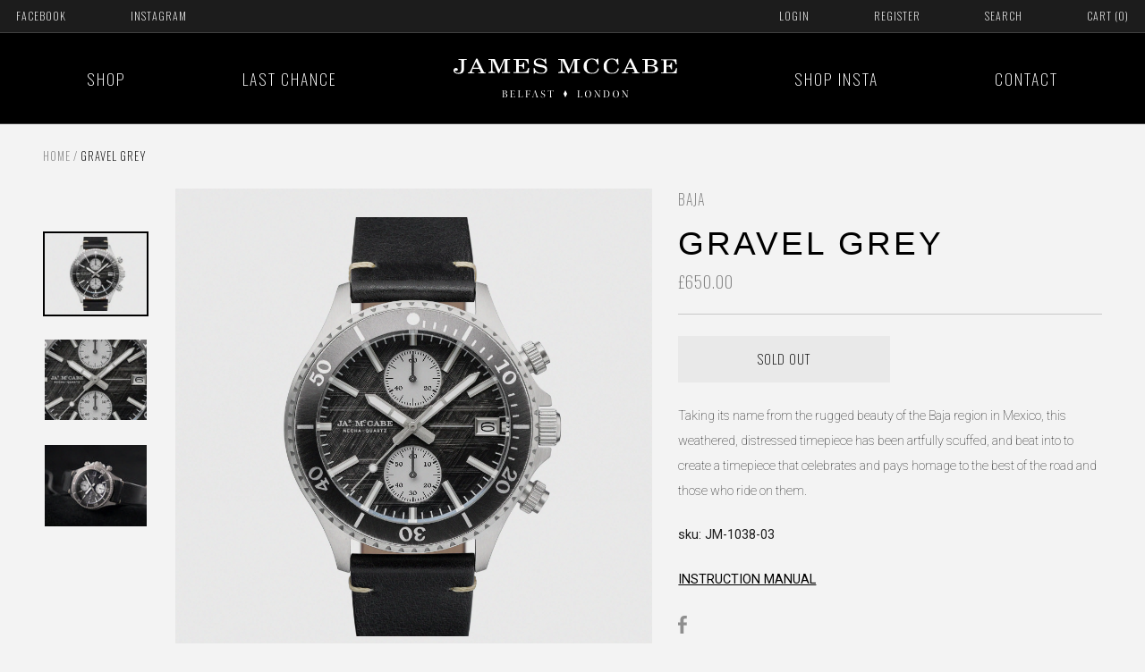

--- FILE ---
content_type: text/html; charset=utf-8
request_url: https://mccabewatches.com/products/jm-1038-03-gravel-grey
body_size: 18726
content:
<!doctype html>
<!--[if IE 9]> <html class="ie9 no-js supports-no-cookies" lang="en"> <![endif]-->
<!--[if (gt IE 9)|!(IE)]><!--> <html class="no-js supports-no-cookies" lang="en"> <!--<![endif]-->
<head>
  
  <script>
(function(g,e,o,t,a,r,ge,tl,y,s){
g.getElementsByTagName(o)[0].insertAdjacentHTML('afterbegin','<style id="georedirect1648008789159style">body{opacity:0.0 !important;}</style>');
s=function(){g.getElementById('georedirect1648008789159style').innerHTML='body{opacity:1.0 !important;}';};
t=g.getElementsByTagName(o)[0];y=g.createElement(e);y.async=true;
y.src='https://g10300385420.co/gr?id=-Myoybj6VLiCUv6TF3vE&refurl='+g.referrer+'&winurl='+encodeURIComponent(window.location);
t.parentNode.insertBefore(y,t);y.onerror=function(){s()};
georedirect1648008789159loaded=function(redirect){var to=0;if(redirect){to=5000};
setTimeout(function(){s();},to)};
})(document,'script','head');
</script>
  
  <!-- Hotjar Tracking Code for https://mccabewatches.com/ -->
<script>
    (function(h,o,t,j,a,r){
        h.hj=h.hj||function(){(h.hj.q=h.hj.q||[]).push(arguments)};
        h._hjSettings={hjid:2296742,hjsv:6};
        a=o.getElementsByTagName('head')[0];
        r=o.createElement('script');r.async=1;
        r.src=t+h._hjSettings.hjid+j+h._hjSettings.hjsv;
        a.appendChild(r);
    })(window,document,'https://static.hotjar.com/c/hotjar-','.js?sv=');
</script>

  
  <meta charset="utf-8">
  <meta http-equiv="X-UA-Compatible" content="IE=edge">
  <meta name="viewport" content="width=device-width,initial-scale=1">
  <meta name="theme-color" content="#000000">
  <link rel="canonical" href="https://mccabewatches.com/products/jm-1038-03-gravel-grey">

<!-- Google Tag Manager -->
<script>(function(w,d,s,l,i){w[l]=w[l]||[];w[l].push({'gtm.start':
new Date().getTime(),event:'gtm.js'});var f=d.getElementsByTagName(s)[0],
j=d.createElement(s),dl=l!='dataLayer'?'&l='+l:'';j.async=true;j.src=
'https://www.googletagmanager.com/gtm.js?id='+i+dl;f.parentNode.insertBefore(j,f);
})(window,document,'script','dataLayer','GTM-NG5FM4T');</script>
<!-- End Google Tag Manager -->
  
  
  
    <link rel="shortcut icon" href="//mccabewatches.com/cdn/shop/files/favicon_789a06da-6250-4e16-a3fd-6a3ad5d2e981_32x32.png?v=1613563007" type="image/png">
  

  
  <title>
    JM-1038-03 Gravel Grey
    
    
    
      &ndash; James McCabe
    
  </title>

  
    <meta name="description" content="Taking its name from the rugged beauty of the Baja region in Mexico, this weathered, distressed timepiece has been artfully scuffed, and beat into to create a timepiece that celebrates and pays homage to the best of the road and those who ride on them. sku: JM-1038-03 INSTRUCTION MANUAL">
  
  <link rel="stylesheet" href="https://use.typekit.net/gfx7xdi.css">
  <link href="https://fonts.googleapis.com/css?family=Oswald:200,400|Roboto:100,400" rel="stylesheet">

  
<meta property="og:site_name" content="James McCabe">
<meta property="og:url" content="https://mccabewatches.com/products/jm-1038-03-gravel-grey">
<meta property="og:title" content="Gravel Grey">
<meta property="og:type" content="product">
<meta property="og:description" content="Taking its name from the rugged beauty of the Baja region in Mexico, this weathered, distressed timepiece has been artfully scuffed, and beat into to create a timepiece that celebrates and pays homage to the best of the road and those who ride on them. sku: JM-1038-03 INSTRUCTION MANUAL"><meta property="og:price:amount" content="650.00">
  <meta property="og:price:currency" content="GBP"><meta property="og:image" content="http://mccabewatches.com/cdn/shop/products/JM-1038-03-Q_1024x1024.jpg?v=1591079723"><meta property="og:image" content="http://mccabewatches.com/cdn/shop/products/JM-1038-03-Q2_1024x1024.jpg?v=1608015646"><meta property="og:image" content="http://mccabewatches.com/cdn/shop/products/JM-1038-03-MS-CC_1024x1024.jpg?v=1670999278">
<meta property="og:image:secure_url" content="https://mccabewatches.com/cdn/shop/products/JM-1038-03-Q_1024x1024.jpg?v=1591079723"><meta property="og:image:secure_url" content="https://mccabewatches.com/cdn/shop/products/JM-1038-03-Q2_1024x1024.jpg?v=1608015646"><meta property="og:image:secure_url" content="https://mccabewatches.com/cdn/shop/products/JM-1038-03-MS-CC_1024x1024.jpg?v=1670999278">

<meta name="twitter:site" content="@">
<meta name="twitter:card" content="summary_large_image">
<meta name="twitter:title" content="Gravel Grey">
<meta name="twitter:description" content="Taking its name from the rugged beauty of the Baja region in Mexico, this weathered, distressed timepiece has been artfully scuffed, and beat into to create a timepiece that celebrates and pays homage to the best of the road and those who ride on them. sku: JM-1038-03 INSTRUCTION MANUAL">


  <link href="//mccabewatches.com/cdn/shop/t/14/assets/theme.scss.css?v=13027783063181119581608193376" rel="stylesheet" type="text/css" media="all" />

  <script src="//mccabewatches.com/cdn/shop/t/14/assets/intersection-observer.js?v=155999490478851101831516794308"></script>

  <script>
    document.documentElement.className = document.documentElement.className.replace('no-js', 'js');

    window.theme = {
      strings: {
        addToCart: "Add to Cart",
        soldOut: "Sold Out",
        unavailable: "Unavailable"
      },
      moneyFormat: "\u0026pound;{{amount}}",
      currency: 'GBP'
    };
  </script>

  

  <script src="//mccabewatches.com/cdn/shop/t/14/assets/vendor.js?v=105036834476855484161516794309" defer="defer"></script>

  <script src="//mccabewatches.com/cdn/shop/t/14/assets/theme.js?v=135872872672995854441530785094" defer="defer"></script>

  <script>window.performance && window.performance.mark && window.performance.mark('shopify.content_for_header.start');</script><meta id="shopify-digital-wallet" name="shopify-digital-wallet" content="/3725669/digital_wallets/dialog">
<meta name="shopify-checkout-api-token" content="8a9229cf7fe2b9c8249873974ba3c992">
<link rel="alternate" type="application/json+oembed" href="https://mccabewatches.com/products/jm-1038-03-gravel-grey.oembed">
<script async="async" src="/checkouts/internal/preloads.js?locale=en-GB"></script>
<script id="shopify-features" type="application/json">{"accessToken":"8a9229cf7fe2b9c8249873974ba3c992","betas":["rich-media-storefront-analytics"],"domain":"mccabewatches.com","predictiveSearch":true,"shopId":3725669,"locale":"en"}</script>
<script>var Shopify = Shopify || {};
Shopify.shop = "jamesmccabe.myshopify.com";
Shopify.locale = "en";
Shopify.currency = {"active":"GBP","rate":"1.0"};
Shopify.country = "GB";
Shopify.theme = {"name":"James McCabe - Superrb Build 2018","id":8061321250,"schema_name":"Slate","schema_version":"0.11.0","theme_store_id":null,"role":"main"};
Shopify.theme.handle = "null";
Shopify.theme.style = {"id":null,"handle":null};
Shopify.cdnHost = "mccabewatches.com/cdn";
Shopify.routes = Shopify.routes || {};
Shopify.routes.root = "/";</script>
<script type="module">!function(o){(o.Shopify=o.Shopify||{}).modules=!0}(window);</script>
<script>!function(o){function n(){var o=[];function n(){o.push(Array.prototype.slice.apply(arguments))}return n.q=o,n}var t=o.Shopify=o.Shopify||{};t.loadFeatures=n(),t.autoloadFeatures=n()}(window);</script>
<script id="shop-js-analytics" type="application/json">{"pageType":"product"}</script>
<script defer="defer" async type="module" src="//mccabewatches.com/cdn/shopifycloud/shop-js/modules/v2/client.init-shop-cart-sync_DRRuZ9Jb.en.esm.js"></script>
<script defer="defer" async type="module" src="//mccabewatches.com/cdn/shopifycloud/shop-js/modules/v2/chunk.common_Bq80O0pE.esm.js"></script>
<script type="module">
  await import("//mccabewatches.com/cdn/shopifycloud/shop-js/modules/v2/client.init-shop-cart-sync_DRRuZ9Jb.en.esm.js");
await import("//mccabewatches.com/cdn/shopifycloud/shop-js/modules/v2/chunk.common_Bq80O0pE.esm.js");

  window.Shopify.SignInWithShop?.initShopCartSync?.({"fedCMEnabled":true,"windoidEnabled":true});

</script>
<script>(function() {
  var isLoaded = false;
  function asyncLoad() {
    if (isLoaded) return;
    isLoaded = true;
    var urls = ["https:\/\/chimpstatic.com\/mcjs-connected\/js\/users\/f3d744fad861c82f916ce006b\/175e1c12f39b03bad9002cad2.js?shop=jamesmccabe.myshopify.com","https:\/\/cdn-stamped-io.azureedge.net\/files\/shopify.v2.min.js?shop=jamesmccabe.myshopify.com"];
    for (var i = 0; i < urls.length; i++) {
      var s = document.createElement('script');
      s.type = 'text/javascript';
      s.async = true;
      s.src = urls[i];
      var x = document.getElementsByTagName('script')[0];
      x.parentNode.insertBefore(s, x);
    }
  };
  if(window.attachEvent) {
    window.attachEvent('onload', asyncLoad);
  } else {
    window.addEventListener('load', asyncLoad, false);
  }
})();</script>
<script id="__st">var __st={"a":3725669,"offset":0,"reqid":"7e6f935f-e1be-4208-946e-2e86240787aa-1763734444","pageurl":"mccabewatches.com\/products\/jm-1038-03-gravel-grey","u":"a0d30fc05bb5","p":"product","rtyp":"product","rid":4481173454921};</script>
<script>window.ShopifyPaypalV4VisibilityTracking = true;</script>
<script id="captcha-bootstrap">!function(){'use strict';const t='contact',e='account',n='new_comment',o=[[t,t],['blogs',n],['comments',n],[t,'customer']],c=[[e,'customer_login'],[e,'guest_login'],[e,'recover_customer_password'],[e,'create_customer']],r=t=>t.map((([t,e])=>`form[action*='/${t}']:not([data-nocaptcha='true']) input[name='form_type'][value='${e}']`)).join(','),a=t=>()=>t?[...document.querySelectorAll(t)].map((t=>t.form)):[];function s(){const t=[...o],e=r(t);return a(e)}const i='password',u='form_key',d=['recaptcha-v3-token','g-recaptcha-response','h-captcha-response',i],f=()=>{try{return window.sessionStorage}catch{return}},m='__shopify_v',_=t=>t.elements[u];function p(t,e,n=!1){try{const o=window.sessionStorage,c=JSON.parse(o.getItem(e)),{data:r}=function(t){const{data:e,action:n}=t;return t[m]||n?{data:e,action:n}:{data:t,action:n}}(c);for(const[e,n]of Object.entries(r))t.elements[e]&&(t.elements[e].value=n);n&&o.removeItem(e)}catch(o){console.error('form repopulation failed',{error:o})}}const l='form_type',E='cptcha';function T(t){t.dataset[E]=!0}const w=window,h=w.document,L='Shopify',v='ce_forms',y='captcha';let A=!1;((t,e)=>{const n=(g='f06e6c50-85a8-45c8-87d0-21a2b65856fe',I='https://cdn.shopify.com/shopifycloud/storefront-forms-hcaptcha/ce_storefront_forms_captcha_hcaptcha.v1.5.2.iife.js',D={infoText:'Protected by hCaptcha',privacyText:'Privacy',termsText:'Terms'},(t,e,n)=>{const o=w[L][v],c=o.bindForm;if(c)return c(t,g,e,D).then(n);var r;o.q.push([[t,g,e,D],n]),r=I,A||(h.body.append(Object.assign(h.createElement('script'),{id:'captcha-provider',async:!0,src:r})),A=!0)});var g,I,D;w[L]=w[L]||{},w[L][v]=w[L][v]||{},w[L][v].q=[],w[L][y]=w[L][y]||{},w[L][y].protect=function(t,e){n(t,void 0,e),T(t)},Object.freeze(w[L][y]),function(t,e,n,w,h,L){const[v,y,A,g]=function(t,e,n){const i=e?o:[],u=t?c:[],d=[...i,...u],f=r(d),m=r(i),_=r(d.filter((([t,e])=>n.includes(e))));return[a(f),a(m),a(_),s()]}(w,h,L),I=t=>{const e=t.target;return e instanceof HTMLFormElement?e:e&&e.form},D=t=>v().includes(t);t.addEventListener('submit',(t=>{const e=I(t);if(!e)return;const n=D(e)&&!e.dataset.hcaptchaBound&&!e.dataset.recaptchaBound,o=_(e),c=g().includes(e)&&(!o||!o.value);(n||c)&&t.preventDefault(),c&&!n&&(function(t){try{if(!f())return;!function(t){const e=f();if(!e)return;const n=_(t);if(!n)return;const o=n.value;o&&e.removeItem(o)}(t);const e=Array.from(Array(32),(()=>Math.random().toString(36)[2])).join('');!function(t,e){_(t)||t.append(Object.assign(document.createElement('input'),{type:'hidden',name:u})),t.elements[u].value=e}(t,e),function(t,e){const n=f();if(!n)return;const o=[...t.querySelectorAll(`input[type='${i}']`)].map((({name:t})=>t)),c=[...d,...o],r={};for(const[a,s]of new FormData(t).entries())c.includes(a)||(r[a]=s);n.setItem(e,JSON.stringify({[m]:1,action:t.action,data:r}))}(t,e)}catch(e){console.error('failed to persist form',e)}}(e),e.submit())}));const S=(t,e)=>{t&&!t.dataset[E]&&(n(t,e.some((e=>e===t))),T(t))};for(const o of['focusin','change'])t.addEventListener(o,(t=>{const e=I(t);D(e)&&S(e,y())}));const B=e.get('form_key'),M=e.get(l),P=B&&M;t.addEventListener('DOMContentLoaded',(()=>{const t=y();if(P)for(const e of t)e.elements[l].value===M&&p(e,B);[...new Set([...A(),...v().filter((t=>'true'===t.dataset.shopifyCaptcha))])].forEach((e=>S(e,t)))}))}(h,new URLSearchParams(w.location.search),n,t,e,['guest_login'])})(!0,!0)}();</script>
<script integrity="sha256-52AcMU7V7pcBOXWImdc/TAGTFKeNjmkeM1Pvks/DTgc=" data-source-attribution="shopify.loadfeatures" defer="defer" src="//mccabewatches.com/cdn/shopifycloud/storefront/assets/storefront/load_feature-81c60534.js" crossorigin="anonymous"></script>
<script data-source-attribution="shopify.dynamic_checkout.dynamic.init">var Shopify=Shopify||{};Shopify.PaymentButton=Shopify.PaymentButton||{isStorefrontPortableWallets:!0,init:function(){window.Shopify.PaymentButton.init=function(){};var t=document.createElement("script");t.src="https://mccabewatches.com/cdn/shopifycloud/portable-wallets/latest/portable-wallets.en.js",t.type="module",document.head.appendChild(t)}};
</script>
<script data-source-attribution="shopify.dynamic_checkout.buyer_consent">
  function portableWalletsHideBuyerConsent(e){var t=document.getElementById("shopify-buyer-consent"),n=document.getElementById("shopify-subscription-policy-button");t&&n&&(t.classList.add("hidden"),t.setAttribute("aria-hidden","true"),n.removeEventListener("click",e))}function portableWalletsShowBuyerConsent(e){var t=document.getElementById("shopify-buyer-consent"),n=document.getElementById("shopify-subscription-policy-button");t&&n&&(t.classList.remove("hidden"),t.removeAttribute("aria-hidden"),n.addEventListener("click",e))}window.Shopify?.PaymentButton&&(window.Shopify.PaymentButton.hideBuyerConsent=portableWalletsHideBuyerConsent,window.Shopify.PaymentButton.showBuyerConsent=portableWalletsShowBuyerConsent);
</script>
<script data-source-attribution="shopify.dynamic_checkout.cart.bootstrap">document.addEventListener("DOMContentLoaded",(function(){function t(){return document.querySelector("shopify-accelerated-checkout-cart, shopify-accelerated-checkout")}if(t())Shopify.PaymentButton.init();else{new MutationObserver((function(e,n){t()&&(Shopify.PaymentButton.init(),n.disconnect())})).observe(document.body,{childList:!0,subtree:!0})}}));
</script>
<link id="shopify-accelerated-checkout-styles" rel="stylesheet" media="screen" href="https://mccabewatches.com/cdn/shopifycloud/portable-wallets/latest/accelerated-checkout-backwards-compat.css" crossorigin="anonymous">
<style id="shopify-accelerated-checkout-cart">
        #shopify-buyer-consent {
  margin-top: 1em;
  display: inline-block;
  width: 100%;
}

#shopify-buyer-consent.hidden {
  display: none;
}

#shopify-subscription-policy-button {
  background: none;
  border: none;
  padding: 0;
  text-decoration: underline;
  font-size: inherit;
  cursor: pointer;
}

#shopify-subscription-policy-button::before {
  box-shadow: none;
}

      </style>

<script>window.performance && window.performance.mark && window.performance.mark('shopify.content_for_header.end');</script>
  
  <meta name="facebook-domain-verification" content="zmemec6hrzuiasfbgigpqgc5add17u" />

<!-- BEGIN app block: shopify://apps/klaviyo-email-marketing-sms/blocks/klaviyo-onsite-embed/2632fe16-c075-4321-a88b-50b567f42507 -->












  <script async src="https://static.klaviyo.com/onsite/js/TxPRFi/klaviyo.js?company_id=TxPRFi"></script>
  <script>!function(){if(!window.klaviyo){window._klOnsite=window._klOnsite||[];try{window.klaviyo=new Proxy({},{get:function(n,i){return"push"===i?function(){var n;(n=window._klOnsite).push.apply(n,arguments)}:function(){for(var n=arguments.length,o=new Array(n),w=0;w<n;w++)o[w]=arguments[w];var t="function"==typeof o[o.length-1]?o.pop():void 0,e=new Promise((function(n){window._klOnsite.push([i].concat(o,[function(i){t&&t(i),n(i)}]))}));return e}}})}catch(n){window.klaviyo=window.klaviyo||[],window.klaviyo.push=function(){var n;(n=window._klOnsite).push.apply(n,arguments)}}}}();</script>

  
    <script id="viewed_product">
      if (item == null) {
        var _learnq = _learnq || [];

        var MetafieldReviews = null
        var MetafieldYotpoRating = null
        var MetafieldYotpoCount = null
        var MetafieldLooxRating = null
        var MetafieldLooxCount = null
        var okendoProduct = null
        var okendoProductReviewCount = null
        var okendoProductReviewAverageValue = null
        try {
          // The following fields are used for Customer Hub recently viewed in order to add reviews.
          // This information is not part of __kla_viewed. Instead, it is part of __kla_viewed_reviewed_items
          MetafieldReviews = {"rating":{"scale_min":"1.0","scale_max":"5.0","value":"5.0"},"rating_count":3};
          MetafieldYotpoRating = null
          MetafieldYotpoCount = null
          MetafieldLooxRating = null
          MetafieldLooxCount = null

          okendoProduct = null
          // If the okendo metafield is not legacy, it will error, which then requires the new json formatted data
          if (okendoProduct && 'error' in okendoProduct) {
            okendoProduct = null
          }
          okendoProductReviewCount = okendoProduct ? okendoProduct.reviewCount : null
          okendoProductReviewAverageValue = okendoProduct ? okendoProduct.reviewAverageValue : null
        } catch (error) {
          console.error('Error in Klaviyo onsite reviews tracking:', error);
        }

        var item = {
          Name: "Gravel Grey",
          ProductID: 4481173454921,
          Categories: ["BAJA","VIEW ALL"],
          ImageURL: "https://mccabewatches.com/cdn/shop/products/JM-1038-03-Q_grande.jpg?v=1591079723",
          URL: "https://mccabewatches.com/products/jm-1038-03-gravel-grey",
          Brand: "Baja",
          Price: "\u0026pound;650.00",
          Value: "650.00",
          CompareAtPrice: "\u0026pound;0.00"
        };
        _learnq.push(['track', 'Viewed Product', item]);
        _learnq.push(['trackViewedItem', {
          Title: item.Name,
          ItemId: item.ProductID,
          Categories: item.Categories,
          ImageUrl: item.ImageURL,
          Url: item.URL,
          Metadata: {
            Brand: item.Brand,
            Price: item.Price,
            Value: item.Value,
            CompareAtPrice: item.CompareAtPrice
          },
          metafields:{
            reviews: MetafieldReviews,
            yotpo:{
              rating: MetafieldYotpoRating,
              count: MetafieldYotpoCount,
            },
            loox:{
              rating: MetafieldLooxRating,
              count: MetafieldLooxCount,
            },
            okendo: {
              rating: okendoProductReviewAverageValue,
              count: okendoProductReviewCount,
            }
          }
        }]);
      }
    </script>
  




  <script>
    window.klaviyoReviewsProductDesignMode = false
  </script>







<!-- END app block --><link href="https://monorail-edge.shopifysvc.com" rel="dns-prefetch">
<script>(function(){if ("sendBeacon" in navigator && "performance" in window) {try {var session_token_from_headers = performance.getEntriesByType('navigation')[0].serverTiming.find(x => x.name == '_s').description;} catch {var session_token_from_headers = undefined;}var session_cookie_matches = document.cookie.match(/_shopify_s=([^;]*)/);var session_token_from_cookie = session_cookie_matches && session_cookie_matches.length === 2 ? session_cookie_matches[1] : "";var session_token = session_token_from_headers || session_token_from_cookie || "";function handle_abandonment_event(e) {var entries = performance.getEntries().filter(function(entry) {return /monorail-edge.shopifysvc.com/.test(entry.name);});if (!window.abandonment_tracked && entries.length === 0) {window.abandonment_tracked = true;var currentMs = Date.now();var navigation_start = performance.timing.navigationStart;var payload = {shop_id: 3725669,url: window.location.href,navigation_start,duration: currentMs - navigation_start,session_token,page_type: "product"};window.navigator.sendBeacon("https://monorail-edge.shopifysvc.com/v1/produce", JSON.stringify({schema_id: "online_store_buyer_site_abandonment/1.1",payload: payload,metadata: {event_created_at_ms: currentMs,event_sent_at_ms: currentMs}}));}}window.addEventListener('pagehide', handle_abandonment_event);}}());</script>
<script id="web-pixels-manager-setup">(function e(e,d,r,n,o){if(void 0===o&&(o={}),!Boolean(null===(a=null===(i=window.Shopify)||void 0===i?void 0:i.analytics)||void 0===a?void 0:a.replayQueue)){var i,a;window.Shopify=window.Shopify||{};var t=window.Shopify;t.analytics=t.analytics||{};var s=t.analytics;s.replayQueue=[],s.publish=function(e,d,r){return s.replayQueue.push([e,d,r]),!0};try{self.performance.mark("wpm:start")}catch(e){}var l=function(){var e={modern:/Edge?\/(1{2}[4-9]|1[2-9]\d|[2-9]\d{2}|\d{4,})\.\d+(\.\d+|)|Firefox\/(1{2}[4-9]|1[2-9]\d|[2-9]\d{2}|\d{4,})\.\d+(\.\d+|)|Chrom(ium|e)\/(9{2}|\d{3,})\.\d+(\.\d+|)|(Maci|X1{2}).+ Version\/(15\.\d+|(1[6-9]|[2-9]\d|\d{3,})\.\d+)([,.]\d+|)( \(\w+\)|)( Mobile\/\w+|) Safari\/|Chrome.+OPR\/(9{2}|\d{3,})\.\d+\.\d+|(CPU[ +]OS|iPhone[ +]OS|CPU[ +]iPhone|CPU IPhone OS|CPU iPad OS)[ +]+(15[._]\d+|(1[6-9]|[2-9]\d|\d{3,})[._]\d+)([._]\d+|)|Android:?[ /-](13[3-9]|1[4-9]\d|[2-9]\d{2}|\d{4,})(\.\d+|)(\.\d+|)|Android.+Firefox\/(13[5-9]|1[4-9]\d|[2-9]\d{2}|\d{4,})\.\d+(\.\d+|)|Android.+Chrom(ium|e)\/(13[3-9]|1[4-9]\d|[2-9]\d{2}|\d{4,})\.\d+(\.\d+|)|SamsungBrowser\/([2-9]\d|\d{3,})\.\d+/,legacy:/Edge?\/(1[6-9]|[2-9]\d|\d{3,})\.\d+(\.\d+|)|Firefox\/(5[4-9]|[6-9]\d|\d{3,})\.\d+(\.\d+|)|Chrom(ium|e)\/(5[1-9]|[6-9]\d|\d{3,})\.\d+(\.\d+|)([\d.]+$|.*Safari\/(?![\d.]+ Edge\/[\d.]+$))|(Maci|X1{2}).+ Version\/(10\.\d+|(1[1-9]|[2-9]\d|\d{3,})\.\d+)([,.]\d+|)( \(\w+\)|)( Mobile\/\w+|) Safari\/|Chrome.+OPR\/(3[89]|[4-9]\d|\d{3,})\.\d+\.\d+|(CPU[ +]OS|iPhone[ +]OS|CPU[ +]iPhone|CPU IPhone OS|CPU iPad OS)[ +]+(10[._]\d+|(1[1-9]|[2-9]\d|\d{3,})[._]\d+)([._]\d+|)|Android:?[ /-](13[3-9]|1[4-9]\d|[2-9]\d{2}|\d{4,})(\.\d+|)(\.\d+|)|Mobile Safari.+OPR\/([89]\d|\d{3,})\.\d+\.\d+|Android.+Firefox\/(13[5-9]|1[4-9]\d|[2-9]\d{2}|\d{4,})\.\d+(\.\d+|)|Android.+Chrom(ium|e)\/(13[3-9]|1[4-9]\d|[2-9]\d{2}|\d{4,})\.\d+(\.\d+|)|Android.+(UC? ?Browser|UCWEB|U3)[ /]?(15\.([5-9]|\d{2,})|(1[6-9]|[2-9]\d|\d{3,})\.\d+)\.\d+|SamsungBrowser\/(5\.\d+|([6-9]|\d{2,})\.\d+)|Android.+MQ{2}Browser\/(14(\.(9|\d{2,})|)|(1[5-9]|[2-9]\d|\d{3,})(\.\d+|))(\.\d+|)|K[Aa][Ii]OS\/(3\.\d+|([4-9]|\d{2,})\.\d+)(\.\d+|)/},d=e.modern,r=e.legacy,n=navigator.userAgent;return n.match(d)?"modern":n.match(r)?"legacy":"unknown"}(),u="modern"===l?"modern":"legacy",c=(null!=n?n:{modern:"",legacy:""})[u],f=function(e){return[e.baseUrl,"/wpm","/b",e.hashVersion,"modern"===e.buildTarget?"m":"l",".js"].join("")}({baseUrl:d,hashVersion:r,buildTarget:u}),m=function(e){var d=e.version,r=e.bundleTarget,n=e.surface,o=e.pageUrl,i=e.monorailEndpoint;return{emit:function(e){var a=e.status,t=e.errorMsg,s=(new Date).getTime(),l=JSON.stringify({metadata:{event_sent_at_ms:s},events:[{schema_id:"web_pixels_manager_load/3.1",payload:{version:d,bundle_target:r,page_url:o,status:a,surface:n,error_msg:t},metadata:{event_created_at_ms:s}}]});if(!i)return console&&console.warn&&console.warn("[Web Pixels Manager] No Monorail endpoint provided, skipping logging."),!1;try{return self.navigator.sendBeacon.bind(self.navigator)(i,l)}catch(e){}var u=new XMLHttpRequest;try{return u.open("POST",i,!0),u.setRequestHeader("Content-Type","text/plain"),u.send(l),!0}catch(e){return console&&console.warn&&console.warn("[Web Pixels Manager] Got an unhandled error while logging to Monorail."),!1}}}}({version:r,bundleTarget:l,surface:e.surface,pageUrl:self.location.href,monorailEndpoint:e.monorailEndpoint});try{o.browserTarget=l,function(e){var d=e.src,r=e.async,n=void 0===r||r,o=e.onload,i=e.onerror,a=e.sri,t=e.scriptDataAttributes,s=void 0===t?{}:t,l=document.createElement("script"),u=document.querySelector("head"),c=document.querySelector("body");if(l.async=n,l.src=d,a&&(l.integrity=a,l.crossOrigin="anonymous"),s)for(var f in s)if(Object.prototype.hasOwnProperty.call(s,f))try{l.dataset[f]=s[f]}catch(e){}if(o&&l.addEventListener("load",o),i&&l.addEventListener("error",i),u)u.appendChild(l);else{if(!c)throw new Error("Did not find a head or body element to append the script");c.appendChild(l)}}({src:f,async:!0,onload:function(){if(!function(){var e,d;return Boolean(null===(d=null===(e=window.Shopify)||void 0===e?void 0:e.analytics)||void 0===d?void 0:d.initialized)}()){var d=window.webPixelsManager.init(e)||void 0;if(d){var r=window.Shopify.analytics;r.replayQueue.forEach((function(e){var r=e[0],n=e[1],o=e[2];d.publishCustomEvent(r,n,o)})),r.replayQueue=[],r.publish=d.publishCustomEvent,r.visitor=d.visitor,r.initialized=!0}}},onerror:function(){return m.emit({status:"failed",errorMsg:"".concat(f," has failed to load")})},sri:function(e){var d=/^sha384-[A-Za-z0-9+/=]+$/;return"string"==typeof e&&d.test(e)}(c)?c:"",scriptDataAttributes:o}),m.emit({status:"loading"})}catch(e){m.emit({status:"failed",errorMsg:(null==e?void 0:e.message)||"Unknown error"})}}})({shopId: 3725669,storefrontBaseUrl: "https://mccabewatches.com",extensionsBaseUrl: "https://extensions.shopifycdn.com/cdn/shopifycloud/web-pixels-manager",monorailEndpoint: "https://monorail-edge.shopifysvc.com/unstable/produce_batch",surface: "storefront-renderer",enabledBetaFlags: ["2dca8a86"],webPixelsConfigList: [{"id":"337740053","configuration":"{\"pixel_id\":\"411211803261141\",\"pixel_type\":\"facebook_pixel\",\"metaapp_system_user_token\":\"-\"}","eventPayloadVersion":"v1","runtimeContext":"OPEN","scriptVersion":"ca16bc87fe92b6042fbaa3acc2fbdaa6","type":"APP","apiClientId":2329312,"privacyPurposes":["ANALYTICS","MARKETING","SALE_OF_DATA"],"dataSharingAdjustments":{"protectedCustomerApprovalScopes":["read_customer_address","read_customer_email","read_customer_name","read_customer_personal_data","read_customer_phone"]}},{"id":"118423829","eventPayloadVersion":"v1","runtimeContext":"LAX","scriptVersion":"1","type":"CUSTOM","privacyPurposes":["ANALYTICS"],"name":"Google Analytics tag (migrated)"},{"id":"shopify-app-pixel","configuration":"{}","eventPayloadVersion":"v1","runtimeContext":"STRICT","scriptVersion":"0450","apiClientId":"shopify-pixel","type":"APP","privacyPurposes":["ANALYTICS","MARKETING"]},{"id":"shopify-custom-pixel","eventPayloadVersion":"v1","runtimeContext":"LAX","scriptVersion":"0450","apiClientId":"shopify-pixel","type":"CUSTOM","privacyPurposes":["ANALYTICS","MARKETING"]}],isMerchantRequest: false,initData: {"shop":{"name":"James McCabe","paymentSettings":{"currencyCode":"GBP"},"myshopifyDomain":"jamesmccabe.myshopify.com","countryCode":"HK","storefrontUrl":"https:\/\/mccabewatches.com"},"customer":null,"cart":null,"checkout":null,"productVariants":[{"price":{"amount":650.0,"currencyCode":"GBP"},"product":{"title":"Gravel Grey","vendor":"Baja","id":"4481173454921","untranslatedTitle":"Gravel Grey","url":"\/products\/jm-1038-03-gravel-grey","type":"WATCHES"},"id":"31583496568905","image":{"src":"\/\/mccabewatches.com\/cdn\/shop\/products\/JM-1038-03-Q.jpg?v=1591079723"},"sku":"JM-1038-03","title":"Default Title","untranslatedTitle":"Default Title"}],"purchasingCompany":null},},"https://mccabewatches.com/cdn","ae1676cfwd2530674p4253c800m34e853cb",{"modern":"","legacy":""},{"shopId":"3725669","storefrontBaseUrl":"https:\/\/mccabewatches.com","extensionBaseUrl":"https:\/\/extensions.shopifycdn.com\/cdn\/shopifycloud\/web-pixels-manager","surface":"storefront-renderer","enabledBetaFlags":"[\"2dca8a86\"]","isMerchantRequest":"false","hashVersion":"ae1676cfwd2530674p4253c800m34e853cb","publish":"custom","events":"[[\"page_viewed\",{}],[\"product_viewed\",{\"productVariant\":{\"price\":{\"amount\":650.0,\"currencyCode\":\"GBP\"},\"product\":{\"title\":\"Gravel Grey\",\"vendor\":\"Baja\",\"id\":\"4481173454921\",\"untranslatedTitle\":\"Gravel Grey\",\"url\":\"\/products\/jm-1038-03-gravel-grey\",\"type\":\"WATCHES\"},\"id\":\"31583496568905\",\"image\":{\"src\":\"\/\/mccabewatches.com\/cdn\/shop\/products\/JM-1038-03-Q.jpg?v=1591079723\"},\"sku\":\"JM-1038-03\",\"title\":\"Default Title\",\"untranslatedTitle\":\"Default Title\"}}]]"});</script><script>
  window.ShopifyAnalytics = window.ShopifyAnalytics || {};
  window.ShopifyAnalytics.meta = window.ShopifyAnalytics.meta || {};
  window.ShopifyAnalytics.meta.currency = 'GBP';
  var meta = {"product":{"id":4481173454921,"gid":"gid:\/\/shopify\/Product\/4481173454921","vendor":"Baja","type":"WATCHES","variants":[{"id":31583496568905,"price":65000,"name":"Gravel Grey","public_title":null,"sku":"JM-1038-03"}],"remote":false},"page":{"pageType":"product","resourceType":"product","resourceId":4481173454921}};
  for (var attr in meta) {
    window.ShopifyAnalytics.meta[attr] = meta[attr];
  }
</script>
<script class="analytics">
  (function () {
    var customDocumentWrite = function(content) {
      var jquery = null;

      if (window.jQuery) {
        jquery = window.jQuery;
      } else if (window.Checkout && window.Checkout.$) {
        jquery = window.Checkout.$;
      }

      if (jquery) {
        jquery('body').append(content);
      }
    };

    var hasLoggedConversion = function(token) {
      if (token) {
        return document.cookie.indexOf('loggedConversion=' + token) !== -1;
      }
      return false;
    }

    var setCookieIfConversion = function(token) {
      if (token) {
        var twoMonthsFromNow = new Date(Date.now());
        twoMonthsFromNow.setMonth(twoMonthsFromNow.getMonth() + 2);

        document.cookie = 'loggedConversion=' + token + '; expires=' + twoMonthsFromNow;
      }
    }

    var trekkie = window.ShopifyAnalytics.lib = window.trekkie = window.trekkie || [];
    if (trekkie.integrations) {
      return;
    }
    trekkie.methods = [
      'identify',
      'page',
      'ready',
      'track',
      'trackForm',
      'trackLink'
    ];
    trekkie.factory = function(method) {
      return function() {
        var args = Array.prototype.slice.call(arguments);
        args.unshift(method);
        trekkie.push(args);
        return trekkie;
      };
    };
    for (var i = 0; i < trekkie.methods.length; i++) {
      var key = trekkie.methods[i];
      trekkie[key] = trekkie.factory(key);
    }
    trekkie.load = function(config) {
      trekkie.config = config || {};
      trekkie.config.initialDocumentCookie = document.cookie;
      var first = document.getElementsByTagName('script')[0];
      var script = document.createElement('script');
      script.type = 'text/javascript';
      script.onerror = function(e) {
        var scriptFallback = document.createElement('script');
        scriptFallback.type = 'text/javascript';
        scriptFallback.onerror = function(error) {
                var Monorail = {
      produce: function produce(monorailDomain, schemaId, payload) {
        var currentMs = new Date().getTime();
        var event = {
          schema_id: schemaId,
          payload: payload,
          metadata: {
            event_created_at_ms: currentMs,
            event_sent_at_ms: currentMs
          }
        };
        return Monorail.sendRequest("https://" + monorailDomain + "/v1/produce", JSON.stringify(event));
      },
      sendRequest: function sendRequest(endpointUrl, payload) {
        // Try the sendBeacon API
        if (window && window.navigator && typeof window.navigator.sendBeacon === 'function' && typeof window.Blob === 'function' && !Monorail.isIos12()) {
          var blobData = new window.Blob([payload], {
            type: 'text/plain'
          });

          if (window.navigator.sendBeacon(endpointUrl, blobData)) {
            return true;
          } // sendBeacon was not successful

        } // XHR beacon

        var xhr = new XMLHttpRequest();

        try {
          xhr.open('POST', endpointUrl);
          xhr.setRequestHeader('Content-Type', 'text/plain');
          xhr.send(payload);
        } catch (e) {
          console.log(e);
        }

        return false;
      },
      isIos12: function isIos12() {
        return window.navigator.userAgent.lastIndexOf('iPhone; CPU iPhone OS 12_') !== -1 || window.navigator.userAgent.lastIndexOf('iPad; CPU OS 12_') !== -1;
      }
    };
    Monorail.produce('monorail-edge.shopifysvc.com',
      'trekkie_storefront_load_errors/1.1',
      {shop_id: 3725669,
      theme_id: 8061321250,
      app_name: "storefront",
      context_url: window.location.href,
      source_url: "//mccabewatches.com/cdn/s/trekkie.storefront.308893168db1679b4a9f8a086857af995740364f.min.js"});

        };
        scriptFallback.async = true;
        scriptFallback.src = '//mccabewatches.com/cdn/s/trekkie.storefront.308893168db1679b4a9f8a086857af995740364f.min.js';
        first.parentNode.insertBefore(scriptFallback, first);
      };
      script.async = true;
      script.src = '//mccabewatches.com/cdn/s/trekkie.storefront.308893168db1679b4a9f8a086857af995740364f.min.js';
      first.parentNode.insertBefore(script, first);
    };
    trekkie.load(
      {"Trekkie":{"appName":"storefront","development":false,"defaultAttributes":{"shopId":3725669,"isMerchantRequest":null,"themeId":8061321250,"themeCityHash":"2457618103072106541","contentLanguage":"en","currency":"GBP","eventMetadataId":"81805d80-ce3f-464e-8a9c-35367b1f7dc7"},"isServerSideCookieWritingEnabled":true,"monorailRegion":"shop_domain","enabledBetaFlags":["f0df213a"]},"Session Attribution":{},"S2S":{"facebookCapiEnabled":true,"source":"trekkie-storefront-renderer","apiClientId":580111}}
    );

    var loaded = false;
    trekkie.ready(function() {
      if (loaded) return;
      loaded = true;

      window.ShopifyAnalytics.lib = window.trekkie;

      var originalDocumentWrite = document.write;
      document.write = customDocumentWrite;
      try { window.ShopifyAnalytics.merchantGoogleAnalytics.call(this); } catch(error) {};
      document.write = originalDocumentWrite;

      window.ShopifyAnalytics.lib.page(null,{"pageType":"product","resourceType":"product","resourceId":4481173454921,"shopifyEmitted":true});

      var match = window.location.pathname.match(/checkouts\/(.+)\/(thank_you|post_purchase)/)
      var token = match? match[1]: undefined;
      if (!hasLoggedConversion(token)) {
        setCookieIfConversion(token);
        window.ShopifyAnalytics.lib.track("Viewed Product",{"currency":"GBP","variantId":31583496568905,"productId":4481173454921,"productGid":"gid:\/\/shopify\/Product\/4481173454921","name":"Gravel Grey","price":"650.00","sku":"JM-1038-03","brand":"Baja","variant":null,"category":"WATCHES","nonInteraction":true,"remote":false},undefined,undefined,{"shopifyEmitted":true});
      window.ShopifyAnalytics.lib.track("monorail:\/\/trekkie_storefront_viewed_product\/1.1",{"currency":"GBP","variantId":31583496568905,"productId":4481173454921,"productGid":"gid:\/\/shopify\/Product\/4481173454921","name":"Gravel Grey","price":"650.00","sku":"JM-1038-03","brand":"Baja","variant":null,"category":"WATCHES","nonInteraction":true,"remote":false,"referer":"https:\/\/mccabewatches.com\/products\/jm-1038-03-gravel-grey"});
      }
    });


        var eventsListenerScript = document.createElement('script');
        eventsListenerScript.async = true;
        eventsListenerScript.src = "//mccabewatches.com/cdn/shopifycloud/storefront/assets/shop_events_listener-3da45d37.js";
        document.getElementsByTagName('head')[0].appendChild(eventsListenerScript);

})();</script>
  <script>
  if (!window.ga || (window.ga && typeof window.ga !== 'function')) {
    window.ga = function ga() {
      (window.ga.q = window.ga.q || []).push(arguments);
      if (window.Shopify && window.Shopify.analytics && typeof window.Shopify.analytics.publish === 'function') {
        window.Shopify.analytics.publish("ga_stub_called", {}, {sendTo: "google_osp_migration"});
      }
      console.error("Shopify's Google Analytics stub called with:", Array.from(arguments), "\nSee https://help.shopify.com/manual/promoting-marketing/pixels/pixel-migration#google for more information.");
    };
    if (window.Shopify && window.Shopify.analytics && typeof window.Shopify.analytics.publish === 'function') {
      window.Shopify.analytics.publish("ga_stub_initialized", {}, {sendTo: "google_osp_migration"});
    }
  }
</script>
<script
  defer
  src="https://mccabewatches.com/cdn/shopifycloud/perf-kit/shopify-perf-kit-2.1.2.min.js"
  data-application="storefront-renderer"
  data-shop-id="3725669"
  data-render-region="gcp-us-central1"
  data-page-type="product"
  data-theme-instance-id="8061321250"
  data-theme-name="Slate"
  data-theme-version="0.11.0"
  data-monorail-region="shop_domain"
  data-resource-timing-sampling-rate="10"
  data-shs="true"
  data-shs-beacon="true"
  data-shs-export-with-fetch="true"
  data-shs-logs-sample-rate="1"
></script>
</head>

<body id="jm-1038-03-gravel-grey" class="template-product">
<!-- Google Tag Manager (noscript) -->
<noscript><iframe src="https://www.googletagmanager.com/ns.html?id=GTM-NG5FM4T"
height="0" width="0" style="display:none;visibility:hidden"></iframe></noscript>
<!-- End Google Tag Manager (noscript) -->
  <nav class="screenreader-text">
      <a href="#main-content">Skip to content</a>
      <a href="#main-nav">Skip to navigation</a>
  </nav>

  <div id="shopify-section-header" class="shopify-section"><header class="main-header" role="banner">
  <div class="main-header__mobile-nav mobile-nav">
    <button class="mobile-nav__menu burger" id="burger-menu" aria-labelledby="menu-label">
      <div class="burger__container">
        <div class="burger__line burger__line--top"></div>
        <div class="burger__line burger__line--mid"></div>
        <div class="burger__line burger__line--bot"></div>
      </div>
      <span class="screenreader-text" id="menu-label">Menu</span>
    </button>
    <a href="/" class="mobile-nav__logo">
       <img src="//mccabewatches.com/cdn/shop/t/14/assets/james-mccabe-logo.svg?v=126484312305925153111516794308"
                  alt="James McCabe"
                  itemprop="logo">
    </a>
    <a href="/cart"class="mobile-nav__cart show-hide-cart">
      <img src="//mccabewatches.com/cdn/shop/t/14/assets/cart-icon.svg?v=15250922285012244081516794307"
                  alt="Cart"
                  itemprop="logo">
    </a>
  </div>
  <div class="main-header__wrapper">
    <div class="main-header__supernav supernav container-fluid">
      <div class="supernav__col supernav__col--social">
        
          <a href="https://www.facebook.com/mccabewatches" class="supernav__item supernav__item--social" target="_blank" rel="noopener">Facebook</a>
        
            
        <a href="/pages/instagram" class="supernav__item supernav__item--social ">Instagram</a>
      </div>
      <div class="supernav__col supernav__col--user">
        
          
            <a href="/account/login" class="supernav__item supernav__item--account ">
              Login
            </a>
          
<a href="/account/register" class="supernav__item supernav__item--account ">
              Register
            </a>
        <a href="javascript:void('')" class="supernav__item supernav__item--search">
          Search
        </a>
        
        <a href="/cart" class="supernav__item supernav__item--cart show-hide-cart">
          Cart
          <span>(0)</span>
        </a>
      </div>
    </div>


    <nav role="navigation" class="main-header__nav main-nav container-fluid">
      <ul class="main-nav__list">
        <li class="main-nav__list-item main-nav__list-item--logo">
          <a href="/" itemprop="url" class="main-nav__list-link">
            <img src="//mccabewatches.com/cdn/shop/t/14/assets/james-mccabe-logo.svg?v=126484312305925153111516794308"
                  alt="James McCabe"
                  itemprop="logo">
            
          </a>
        </li>
        
          <li class="main-nav__list-item ">
            <a href="/collections/shop" class="main-nav__list-link">Shop</a>
          </li>
        
          <li class="main-nav__list-item ">
            <a href="/collections/the-sale" class="main-nav__list-link">Last Chance</a>
          </li>
        
          <li class="main-nav__list-item ">
            <a href="/pages/instagram" class="main-nav__list-link">SHOP INSTA</a>
          </li>
        
          <li class="main-nav__list-item ">
            <a href="/pages/contact-us" class="main-nav__list-link">Contact</a>
          </li>
        
      </ul>
    </nav>
  </div>
  <div class="main-header__search container-fluid">
    <form action="/search" method="get" class="search" role="search" id="search">
  <button class="search__icon"><span class="screenreader-text">Search</span></button>
  <input class="search__input"
    type="search"
    name="q"
    placeholder="Search"
    aria-label="Search"]
    required>
  <div class="search__close"><span class="screenreader-text">Close search</span></div>
  
</form>
  </div>

</header>

    

    


  

</div>

  <main role="main" id="MainContent">
    <div id="shopify-section-breadcrumb" class="shopify-section"><section class="breadcrumb">
  <div class="container-fluid">
  <!-- /snippets/breadcrumb.liquid -->
    
    
    <nav class="breadcrumb__nav" role="navigation" aria-label="breadcrumbs">
      <a href="/" title="Translation missing: en.general.breadcrumbs.home_link_title">Home</a>

      

        
        <span aria-hidden="true">/</span>
        <span class="current">Gravel Grey</span>

        
      </nav>
      

  </div>
</section>

</div>
<div id="shopify-section-product" class="shopify-section">

<div data-section-id="product" class="product" data-section-type="product" data-enable-history-state="true" itemscope itemtype="http://schema.org/Product"><meta itemprop="name" content="Gravel Grey">
<meta itemprop="url" content="https://mccabewatches.com/products/jm-1038-03-gravel-grey?variant=31583496568905">
<meta itemprop="brand" content="Baja">
<meta itemprop="image" content="//mccabewatches.com/cdn/shop/products/JM-1038-03-Q_600x600.jpg?v=1591079723">
<meta itemprop="description" content="Taking its name from the rugged beauty of the Baja region in Mexico, this weathered, distressed timepiece has been artfully scuffed, and beat into to create a timepiece that celebrates and pays homage to the best of the road and those who ride on them.
 sku: JM-1038-03
INSTRUCTION MANUAL">
  <div class="container-fluid">
      <div class="product__slideshow animate-on-scroll">
        <div class="slideshow" id="product-slideshow">
          <a href="javascript:void('')" class="slideshow__button slideshow__button--prev slideshow__button--hide" aria-label="Previous"></a>
          <div class="slideshow__slides">
            
              
                <div class="slideshow__slide" data-slide="1">
                  <figure class="objFit">
                  <img 
                    data-src="//mccabewatches.com/cdn/shop/products/JM-1038-03-Q_1200x1200@2x.jpg?v=1591079723"
                    data-srcset="//mccabewatches.com/cdn/shop/products/JM-1038-03-Q_1600x1600@2x.jpg?v=1591079723 1600w,
                          //mccabewatches.com/cdn/shop/products/JM-1038-03-Q_1200x1200@2x.jpg?v=1591079723 1200w,
                          //mccabewatches.com/cdn/shop/products/JM-1038-03-Q_960x960@2x.jpg?v=1591079723 960w,
                          //mccabewatches.com/cdn/shop/products/JM-1038-03-Q_800x800@2x.jpg?v=1591079723 800w,
                          //mccabewatches.com/cdn/shop/products/JM-1038-03-Q_600x600@2x.jpg?v=1591079723 600w,
                          //mccabewatches.com/cdn/shop/products/JM-1038-03-Q_400x400@2x.jpg?v=1591079723 400w"
                    sizes="(min-width: 720px) 50vw, 100vw"
                    alt="Gravel Grey"
                    class="image-zoom">
                  </figure>
                </div>
              
                <div class="slideshow__slide" data-slide="2">
                  <figure class="objFit">
                  <img 
                    data-src="//mccabewatches.com/cdn/shop/products/JM-1038-03-Q2_1200x1200@2x.jpg?v=1608015646"
                    data-srcset="//mccabewatches.com/cdn/shop/products/JM-1038-03-Q2_1600x1600@2x.jpg?v=1608015646 1600w,
                          //mccabewatches.com/cdn/shop/products/JM-1038-03-Q2_1200x1200@2x.jpg?v=1608015646 1200w,
                          //mccabewatches.com/cdn/shop/products/JM-1038-03-Q2_960x960@2x.jpg?v=1608015646 960w,
                          //mccabewatches.com/cdn/shop/products/JM-1038-03-Q2_800x800@2x.jpg?v=1608015646 800w,
                          //mccabewatches.com/cdn/shop/products/JM-1038-03-Q2_600x600@2x.jpg?v=1608015646 600w,
                          //mccabewatches.com/cdn/shop/products/JM-1038-03-Q2_400x400@2x.jpg?v=1608015646 400w"
                    sizes="(min-width: 720px) 50vw, 100vw"
                    alt="Gravel Grey"
                    class="image-zoom">
                  </figure>
                </div>
              
                <div class="slideshow__slide" data-slide="3">
                  <figure class="objFit">
                  <img 
                    data-src="//mccabewatches.com/cdn/shop/products/JM-1038-03-MS-CC_1200x1200@2x.jpg?v=1670999278"
                    data-srcset="//mccabewatches.com/cdn/shop/products/JM-1038-03-MS-CC_1600x1600@2x.jpg?v=1670999278 1600w,
                          //mccabewatches.com/cdn/shop/products/JM-1038-03-MS-CC_1200x1200@2x.jpg?v=1670999278 1200w,
                          //mccabewatches.com/cdn/shop/products/JM-1038-03-MS-CC_960x960@2x.jpg?v=1670999278 960w,
                          //mccabewatches.com/cdn/shop/products/JM-1038-03-MS-CC_800x800@2x.jpg?v=1670999278 800w,
                          //mccabewatches.com/cdn/shop/products/JM-1038-03-MS-CC_600x600@2x.jpg?v=1670999278 600w,
                          //mccabewatches.com/cdn/shop/products/JM-1038-03-MS-CC_400x400@2x.jpg?v=1670999278 400w"
                    sizes="(min-width: 720px) 50vw, 100vw"
                    alt="Gravel Grey"
                    class="image-zoom">
                  </figure>
                </div>
              
            
          </div>
          <a href="javascript:void('')" class="slideshow__button slideshow__button--next slideshow__button--hide" aria-label="Next"></a>
        </div>
      </div>
    <div class="product__content animate-on-scroll">
      <div class="product-content" itemprop="offers" itemscope itemtype="http://schema.org/Offer">
      
        <link itemprop="availability" href="http://schema.org/OutOfStock">
        <div class="product-content__category" itemprop="brand">Baja</div>
        <h1 class="product-content__title" itemprop="name">Gravel Grey</h1>
        <div class="product-content__style"></div>
        <div class="product-content__price" >
          <meta itemprop="priceCurrency" content="GBP">
          <meta itemprop="price" content="650.0">
          <span>&pound;650.00</span>
          
        </div>
        
          <hr>  
        
        <form class="product-content__form" action="/cart/add" method="post" enctype="multipart/form-data" data-section="product">
          <button type="submit" name="add" id="AddToCart-product" disabled="disabled" class="product-content__button button button--disabled">
            <span id="AddToCartText-product">
            
              Sold Out
            
            </span>
          </button>
          <input type="hidden" name="id" value="31583496568905" />
        </form>
        <div class="product-content__desc">
          <p>Taking its name from the rugged beauty of the Baja region in Mexico, this weathered, distressed timepiece has been artfully scuffed, and beat into to create a timepiece that celebrates and pays homage to the best of the road and those who ride on them.</p>
<p><strong> sku: JM-1038-03</strong></p>
<p class="p1"><a href="https://cdn.shopify.com/s/files/1/0372/5669/files/JM-1038-IM.pdf?v=1591079047" target="_blank" rel="noopener noreferrer"><span class="s1"><strong>INSTRUCTION MANUAL</strong></span></a></p>
        </div>
        
          <!-- /snippets/social-sharing.liquid -->
<div class="social-sharing animate-on-scroll">

  
    <a target="_blank" href="//www.facebook.com/sharer.php?u=https://mccabewatches.com/products/jm-1038-03-gravel-grey">
      <svg aria-hidden="true" focusable="false" role="presentation" class="icon icon-facebook-letter" viewBox="0 0 10 20"><path fill="#8E8E8E" d="M2.475 20h3.713v-9.167h3.46L9.9 7.5H6.188V5c0-.972.183-1.667 1.443-1.667h2.132L9.9.185S8.823 0 7.425 0c-3.483 0-4.95 2.222-4.95 4.583V7.5H0v3.333h2.475V20z"/></svg>
      <span class="screenreader-text">Share on Facebook</span>
    </a>
  

  

  

</div>

        
      </div>
    </div>
    
      <div class="product__slideshow-pagination animate-on-scroll">
        <div class="slideshow" id="product-slideshow-pagination">
          <a href="javascript:void('')" class="slideshow__button slideshow__button--prev slideshow__button--hide" aria-label="Previous"></a>
          <div class="slideshow__slides">
            
              <div class="slideshow__slide" data-slide="1">
                <figure class="objFit">
                    <img src="//mccabewatches.com/cdn/shop/products/JM-1038-03-Q_150x150.jpg?v=1591079723" alt="Gravel Grey">
                </figure>
              </div>
            
              <div class="slideshow__slide" data-slide="2">
                <figure class="objFit">
                    <img src="//mccabewatches.com/cdn/shop/products/JM-1038-03-Q2_150x150.jpg?v=1608015646" alt="Gravel Grey">
                </figure>
              </div>
            
              <div class="slideshow__slide" data-slide="3">
                <figure class="objFit">
                    <img src="//mccabewatches.com/cdn/shop/products/JM-1038-03-MS-CC_150x150.jpg?v=1670999278" alt="Gravel Grey">
                </figure>
              </div>
            
          </div>
          <a href="javascript:void('')" class="slideshow__button slideshow__button--next slideshow__button--hide" aria-label="Next"></a>
        </div>
      </div>
    
  </div>
</div>

<style> #shopify-section-product .product-content__button {pointer-events:none;} </style></div>
<div id="shopify-section-features" class="shopify-section">
  <section class="features">
    <div class="container-fluid">
      
        <div class="features__feature feature">
          <svg aria-hidden="true" focusable="false" role="presentation" class="icon icon-plane" viewBox="0 0 17 16"><path d="M9.5 10.29l3.429-3.428.553 7.428-1.125 1.143L9.5 10.29zm6.572-7.91l-9.465 9.642.054 3.411-.572.571-1.928-3.482L.41 10.29l.571-.571 3.536.214 2.75-2.786L.982 4.004l1.143-1.142 8.447.982 3.41-3.429a1.348 1.348 0 0 1 1.947 0c.535.536.678 1.429.143 1.964z" fill="#FFF" fill-rule="evenodd"/></svg>
          <p>FREE SHIPPING WORLDWIDE</p>
        </div>
      
        <div class="features__feature feature">
          <svg aria-hidden="true" focusable="false" role="presentation" class="icon icon-lock" viewBox="0 0 13 16"><path d="M10.784 6.286h1.429V16h-12V6.286H1.64V4.57A4.546 4.546 0 0 1 6.213 0a4.546 4.546 0 0 1 4.571 4.571v1.715zm-3.143 8l-.607-2.768c.482-.286.804-.857.804-1.447 0-.892-.732-1.642-1.625-1.642s-1.607.732-1.607 1.625c0 .589.321 1.178.803 1.464l-.625 2.768h2.857zm1.429-8V4.57c0-1.553-1.286-2.803-2.857-2.803-1.572 0-2.857 1.25-2.857 2.803v1.715H9.07z" fill="#FFF" fill-rule="evenodd"/></svg>
          <p>100% SECURE CHECKOUT</p>
        </div>
      
    </div>
  </section>


</div>
<div id="shopify-section-product-features" class="shopify-section">
  
  
  
  

  

  

  
    <section class="product-features">
      
        <div class="product-features__image animate-on-scroll">
          <figure class="objFit">
            <img src="//mccabewatches.com/cdn/shop/products/JM-1038-03-MS-CC_x700@2x.jpg?v=1670999278"
            alt="Gravel Grey">
          </figure>
        </div>
      
      <div class="product-features__content product-features-content animate-on-scroll">
        <div class="product-features-content__features">
          <h3>Features</h3>
          
                  
              <div class="product-features-content__feature">
                <h4>Movement</h4>
                Japan Quartz Chronograph with Date
              </div>
            
          
                  
              <div class="product-features-content__feature">
                <h4>Case</h4>
                Stainless Steel Case
              </div>
            
          
                  
              <div class="product-features-content__feature">
                <h4>Dial</h4>
                Grey
              </div>
            
          
                  
              <div class="product-features-content__feature">
                <h4>Dial Details</h4>
                Applied Indexes
              </div>
            
          
                  
              <div class="product-features-content__feature">
                <h4>Subdials</h4>
                Stop Watch Minute Hand / Small Second
              </div>
            
          
                  
              <div class="product-features-content__feature">
                <h4>Strap</h4>
                Genuine Leather Strap
              </div>
            
          
        </div>
        <div class="product-features-content__features product-features-content__features--specs">
          <h3>Specs</h3>
          
                  
              <div class="product-features-content__feature">
                <h4>Case Size</h4>
                41mm
              </div>
            
          
                  
              <div class="product-features-content__feature">
                <h4>Case Thickness</h4>
                14mm
              </div>
            
          
                  
              <div class="product-features-content__feature">
                <h4>Strap Width</h4>
                20mm

              </div>
            
          
                  
              <div class="product-features-content__feature">
                <h4>Lens</h4>
                Hardened Mineral Lens
              </div>
            
          
                  
              <div class="product-features-content__feature">
                <h4>Water Resistance</h4>
                10 ATM waterproof

              </div>
            
          
                  
              <div class="product-features-content__feature">
                <h4>Warranty</h4>
                2 Years International
              </div>
            
          
        </div>
      </div>
    </section>
  

  
  </div>
<div id="shopify-section-product-reviews" class="shopify-section"><section class="product-reviews animate-on-scroll">
  <div class="container-fluid">
    <div id="shopify-product-reviews" data-id="4481173454921"><style scoped>.spr-container {
    padding: 24px;
    border-color: #ECECEC;}
  .spr-review, .spr-form {
    border-color: #ECECEC;
  }
</style>

<div class="spr-container">
  <div class="spr-header">
    <h2 class="spr-header-title">Customer Reviews</h2><div class="spr-summary rte">

        <span class="spr-starrating spr-summary-starrating" aria-label="5.0 of 5 stars" role="img">
          <i class="spr-icon spr-icon-star" aria-hidden="true"></i><i class="spr-icon spr-icon-star" aria-hidden="true"></i><i class="spr-icon spr-icon-star" aria-hidden="true"></i><i class="spr-icon spr-icon-star" aria-hidden="true"></i><i class="spr-icon spr-icon-star" aria-hidden="true"></i>
        </span>
        <span class="spr-summary-caption"><span class='spr-summary-actions-togglereviews'>Based on 3 reviews</span>
        </span><span class="spr-summary-actions">
        <a href='#' class='spr-summary-actions-newreview' onclick='SPR.toggleForm(4481173454921);return false'>Write a review</a>
      </span>
    </div>
  </div>

  <div class="spr-content">
    <div class='spr-form' id='form_4481173454921' style='display: none'></div>
    <div class='spr-reviews' id='reviews_4481173454921' ></div>
  </div>

</div>
<script type="application/ld+json">
      {
        "@context": "http://schema.org/",
        "@type": "AggregateRating",
        "reviewCount": "3",
        "ratingValue": "5.0",
        "itemReviewed": {
          "@type" : "Product",
          "name" : "Gravel Grey",
          "offers": {
            "@type": "AggregateOffer",
            "lowPrice": "650.0",
            "highPrice": "650.0",
            "priceCurrency": "GBP"
          }
        }
      }
</script></div>
  </div>
</section></div>
<div id="shopify-section-product-instagram" class="shopify-section"><section class="instagram instagram--spaced animate-on-scroll">
  <div class="container-fluid">
    <h3 class="instagram__title">#McCabeGents</h3>
    <p class="instagram__up-to-date">
      We see you, we're listening. Get featured by showing us how you <a href="https://www.instagram.com/mccabewatches/">#McCabeGents</a> Instagram or Tweet your photos to join the conversation
    </p>
  <script src="//foursixty.com/media/scripts/fs.embed.v2.5.js" data-feed-id="jamesmccabe_1" data-open-links-in-same-page="false" data-theme="showcase_v2_5" data-page-size="4"></script><style>.fs-has-links::after {  padding: 3px 6px; color:#fff; content: "SHOP THE LOOK";  }.fs-desktop .fs-entry-container { width: 25% !important; padding-top: 25% !important; }.fs-mobile .fs-entry-container { width: 50% !important; padding-top: 50% !important; }.fs-wrapper div.fs-text-container .fs-entry-title, div.fs-detail-title{font-family:Oswald, sans-serif;font-style:normal;font-weight:normal;}div.fs-text-container .fs-entry-date, div.fs-detail-container .fs-post-info, div.fs-wrapper div.fs-has-links::after, .fs-text-product, .fs-overlink-text{font-family:Oswald, sans-serif;font-style:normal;font-weight:normal;}.fs-wrapper div.fs-text-container * {color:#fff}.fs-wrapper div.fs-text-container {background-color:rgba(0, 0, 0, 0.75); margin: 0px}div.fs-entry-date{display:none}div.fs-entry-title{display:none}.fs-wrapper div.fs-timeline-entry{ margin: 0px }</style>
  </div>  
</section>

</div>
<div id="shopify-section-related-products" class="shopify-section">

  
  

  
  

  
  

  

  
  
    
      
        
        
        
  


  
    
    
    


    

    
      

    
      <section class="collection featured-collection related-products">
        <div class="container-fluid">
          
            <h3 class="featured-collection__title">Other items you may like</h3>
          

          
      
        
            
              
  <div class="collection__product collection-product animate-on-scroll" itemscope itemtype="http://schema.org/Product">
    <a href="/collections/baja/products/jm-1043-66-baja-scrambler" class="collection-product__container">
      <div class="collection-product__image">
        <figure>
          <img 
            data-src="//mccabewatches.com/cdn/shop/products/JM-1043-66-Q_720x720.jpg?v=1625564302"
            data-srcset="//mccabewatches.com/cdn/shop/products/JM-1043-66-Q_1200x1200.jpg?v=1625564302 1200w,
                  //mccabewatches.com/cdn/shop/products/JM-1043-66-Q_960x960.jpg?v=1625564302 960w,
                  //mccabewatches.com/cdn/shop/products/JM-1043-66-Q_720x720.jpg?v=1625564302 720w,
                  //mccabewatches.com/cdn/shop/products/JM-1043-66-Q_480x480.jpg?v=1625564302 480w"
            sizes="(min-width: 720px) 33vw, 50vw"
            alt="Pale Grey">
          <img 
            data-src="//mccabewatches.com/cdn/shop/products/JM-1043-66-Q2_720x720.jpg?v=1625647573"
            data-srcset="//mccabewatches.com/cdn/shop/products/JM-1043-66-Q2_1200x1200.jpg?v=1625647573 1200w,
                  //mccabewatches.com/cdn/shop/products/JM-1043-66-Q2_960x960.jpg?v=1625647573 960w,
                  //mccabewatches.com/cdn/shop/products/JM-1043-66-Q2_720x720.jpg?v=1625647573 720w,
                  //mccabewatches.com/cdn/shop/products/JM-1043-66-Q2_480x480.jpg?v=1625647573 480w"
            sizes="(min-width: 720px) 33vw, 50vw"
            alt="Pale Grey">
        </figure>
      </div>
      <div class="collection-product__content">
        <div class="collection-product__title" itemprop="name">Pale Grey</div>
        <div class="collection-product__type" itemprop="category">BAJA SCRAMBLER</div>
        <div class="collection-product__price" itemprop="offers" itemscope itemtype="http://schema.org/Offer">
          <link itemprop="availability" href="http://schema.org/InStock">
          <meta itemprop="priceCurrency" content="GBP">
          <meta itemprop="price" content="500.0">
          

            
              <span>&pound;500.00</span>
            

          

          
        </div>
      </div>
    </a>
    <form 
    action="/cart/add" method="post" enctype="multipart/form-data" 
    class="product-form product-form-6584404607049
     product-form--hide-variant-labels" 
    data-section="6584404607049" id="product-form-6584404607049">  
      <button type="submit" name="add" id="AddToCart-6584404607049" disabled="disabled" class="collection-product__button button">
        <span id="AddToCartText-6584404607049">
          
            Sold Out
          
        </span>
      </button>
      <input type="hidden" name="id" value="39353489293385" />
    </form>
  </div>

    



              
              
            
        
      
        
            
              
  <div class="collection__product collection-product animate-on-scroll" itemscope itemtype="http://schema.org/Product">
    <a href="/collections/baja/products/jm-1043-55-baja-scrambler" class="collection-product__container">
      <div class="collection-product__image">
        <figure>
          <img 
            data-src="//mccabewatches.com/cdn/shop/products/JM-1043-55-Q_720x720.jpg?v=1625564292"
            data-srcset="//mccabewatches.com/cdn/shop/products/JM-1043-55-Q_1200x1200.jpg?v=1625564292 1200w,
                  //mccabewatches.com/cdn/shop/products/JM-1043-55-Q_960x960.jpg?v=1625564292 960w,
                  //mccabewatches.com/cdn/shop/products/JM-1043-55-Q_720x720.jpg?v=1625564292 720w,
                  //mccabewatches.com/cdn/shop/products/JM-1043-55-Q_480x480.jpg?v=1625564292 480w"
            sizes="(min-width: 720px) 33vw, 50vw"
            alt="Moss Green">
          <img 
            data-src="//mccabewatches.com/cdn/shop/products/JM-1043-55-Q2_720x720.jpg?v=1625647569"
            data-srcset="//mccabewatches.com/cdn/shop/products/JM-1043-55-Q2_1200x1200.jpg?v=1625647569 1200w,
                  //mccabewatches.com/cdn/shop/products/JM-1043-55-Q2_960x960.jpg?v=1625647569 960w,
                  //mccabewatches.com/cdn/shop/products/JM-1043-55-Q2_720x720.jpg?v=1625647569 720w,
                  //mccabewatches.com/cdn/shop/products/JM-1043-55-Q2_480x480.jpg?v=1625647569 480w"
            sizes="(min-width: 720px) 33vw, 50vw"
            alt="Moss Green">
        </figure>
      </div>
      <div class="collection-product__content">
        <div class="collection-product__title" itemprop="name">Moss Green</div>
        <div class="collection-product__type" itemprop="category">BAJA SCRAMBLER</div>
        <div class="collection-product__price" itemprop="offers" itemscope itemtype="http://schema.org/Offer">
          <link itemprop="availability" href="http://schema.org/InStock">
          <meta itemprop="priceCurrency" content="GBP">
          <meta itemprop="price" content="500.0">
          

            
              <span>&pound;500.00</span>
            

          

          
        </div>
      </div>
    </a>
    <form 
    action="/cart/add" method="post" enctype="multipart/form-data" 
    class="product-form product-form-6584404541513
     product-form--hide-variant-labels" 
    data-section="6584404541513" id="product-form-6584404541513">  
      <button type="submit" name="add" id="AddToCart-6584404541513" disabled="disabled" class="collection-product__button button">
        <span id="AddToCartText-6584404541513">
          
            Sold Out
          
        </span>
      </button>
      <input type="hidden" name="id" value="39353489227849" />
    </form>
  </div>

    



              
              
            
        
      
        
            
              
  <div class="collection__product collection-product animate-on-scroll" itemscope itemtype="http://schema.org/Product">
    <a href="/collections/baja/products/jm-1043-44-baja-scrambler" class="collection-product__container">
      <div class="collection-product__image">
        <figure>
          <img 
            data-src="//mccabewatches.com/cdn/shop/products/JM-1043-44-Q_720x720.jpg?v=1625564281"
            data-srcset="//mccabewatches.com/cdn/shop/products/JM-1043-44-Q_1200x1200.jpg?v=1625564281 1200w,
                  //mccabewatches.com/cdn/shop/products/JM-1043-44-Q_960x960.jpg?v=1625564281 960w,
                  //mccabewatches.com/cdn/shop/products/JM-1043-44-Q_720x720.jpg?v=1625564281 720w,
                  //mccabewatches.com/cdn/shop/products/JM-1043-44-Q_480x480.jpg?v=1625564281 480w"
            sizes="(min-width: 720px) 33vw, 50vw"
            alt="Morning Mist">
          <img 
            data-src="//mccabewatches.com/cdn/shop/products/JM-1043-44-Q2_720x720.jpg?v=1625647561"
            data-srcset="//mccabewatches.com/cdn/shop/products/JM-1043-44-Q2_1200x1200.jpg?v=1625647561 1200w,
                  //mccabewatches.com/cdn/shop/products/JM-1043-44-Q2_960x960.jpg?v=1625647561 960w,
                  //mccabewatches.com/cdn/shop/products/JM-1043-44-Q2_720x720.jpg?v=1625647561 720w,
                  //mccabewatches.com/cdn/shop/products/JM-1043-44-Q2_480x480.jpg?v=1625647561 480w"
            sizes="(min-width: 720px) 33vw, 50vw"
            alt="Morning Mist">
        </figure>
      </div>
      <div class="collection-product__content">
        <div class="collection-product__title" itemprop="name">Morning Mist</div>
        <div class="collection-product__type" itemprop="category">BAJA SCRAMBLER</div>
        <div class="collection-product__price" itemprop="offers" itemscope itemtype="http://schema.org/Offer">
          <link itemprop="availability" href="http://schema.org/InStock">
          <meta itemprop="priceCurrency" content="GBP">
          <meta itemprop="price" content="500.0">
          

            
              <span>&pound;500.00</span>
            

          

          
        </div>
      </div>
    </a>
    <form 
    action="/cart/add" method="post" enctype="multipart/form-data" 
    class="product-form product-form-6584404475977
     product-form--hide-variant-labels" 
    data-section="6584404475977" id="product-form-6584404475977">  
      <button type="submit" name="add" id="AddToCart-6584404475977" disabled="disabled" class="collection-product__button button">
        <span id="AddToCartText-6584404475977">
          
            Sold Out
          
        </span>
      </button>
      <input type="hidden" name="id" value="39353489162313" />
    </form>
  </div>

    



              
              
            
        
      
        
            
              
  <div class="collection__product collection-product animate-on-scroll" itemscope itemtype="http://schema.org/Product">
    <a href="/collections/baja/products/jm-1043-33-baja-scrambler" class="collection-product__container">
      <div class="collection-product__image">
        <figure>
          <img 
            data-src="//mccabewatches.com/cdn/shop/products/JM-1043-33-Q_720x720.jpg?v=1625564266"
            data-srcset="//mccabewatches.com/cdn/shop/products/JM-1043-33-Q_1200x1200.jpg?v=1625564266 1200w,
                  //mccabewatches.com/cdn/shop/products/JM-1043-33-Q_960x960.jpg?v=1625564266 960w,
                  //mccabewatches.com/cdn/shop/products/JM-1043-33-Q_720x720.jpg?v=1625564266 720w,
                  //mccabewatches.com/cdn/shop/products/JM-1043-33-Q_480x480.jpg?v=1625564266 480w"
            sizes="(min-width: 720px) 33vw, 50vw"
            alt="Dusty Blue">
          <img 
            data-src="//mccabewatches.com/cdn/shop/products/JM-1043-33-Q2_720x720.jpg?v=1625647562"
            data-srcset="//mccabewatches.com/cdn/shop/products/JM-1043-33-Q2_1200x1200.jpg?v=1625647562 1200w,
                  //mccabewatches.com/cdn/shop/products/JM-1043-33-Q2_960x960.jpg?v=1625647562 960w,
                  //mccabewatches.com/cdn/shop/products/JM-1043-33-Q2_720x720.jpg?v=1625647562 720w,
                  //mccabewatches.com/cdn/shop/products/JM-1043-33-Q2_480x480.jpg?v=1625647562 480w"
            sizes="(min-width: 720px) 33vw, 50vw"
            alt="Dusty Blue">
        </figure>
      </div>
      <div class="collection-product__content">
        <div class="collection-product__title" itemprop="name">Dusty Blue</div>
        <div class="collection-product__type" itemprop="category">BAJA SCRAMBLER</div>
        <div class="collection-product__price" itemprop="offers" itemscope itemtype="http://schema.org/Offer">
          <link itemprop="availability" href="http://schema.org/InStock">
          <meta itemprop="priceCurrency" content="GBP">
          <meta itemprop="price" content="500.0">
          

            
              <span>&pound;500.00</span>
            

          

          
        </div>
      </div>
    </a>
    <form 
    action="/cart/add" method="post" enctype="multipart/form-data" 
    class="product-form product-form-6584404410441
     product-form--hide-variant-labels" 
    data-section="6584404410441" id="product-form-6584404410441">  
      <button type="submit" name="add" id="AddToCart-6584404410441" disabled="disabled" class="collection-product__button button">
        <span id="AddToCartText-6584404410441">
          
            Sold Out
          
        </span>
      </button>
      <input type="hidden" name="id" value="39353489064009" />
    </form>
  </div>

    



              
              
                
    
        </div>
      </section>
    

  



</div>
  </main>

  <div id="shopify-section-footer" class="shopify-section"><footer role="contentinfo" class="main-footer">

  <nav class="main-footer__nav main-nav container-fluid">
    <ul class="main-nav__list">
      <li class="main-nav__list-item main-nav__list-item--logo">
        <a href="/" itemprop="url" class="main-nav__list-link">
          <img 
          data-src="//mccabewatches.com/cdn/shop/t/14/assets/james-mccabe-logo-grey.svg?v=124054598366219624121516794308"
          data-srcset="//mccabewatches.com/cdn/shop/t/14/assets/james-mccabe-logo-grey.svg?v=124054598366219624121516794308"
                alt="James McCabe"
                itemprop="logo">
        </a>
      </li>
      
        <li class="main-nav__list-item ">
          <a href="/collections/shop" class="main-nav__list-link">Shop</a>
        </li>
      
        <li class="main-nav__list-item ">
          <a href="/collections/the-sale" class="main-nav__list-link">Last Chance</a>
        </li>
      
        <li class="main-nav__list-item ">
          <a href="/pages/instagram" class="main-nav__list-link">SHOP INSTA</a>
        </li>
      
        <li class="main-nav__list-item ">
          <a href="/pages/contact-us" class="main-nav__list-link">Contact</a>
        </li>
      
    </ul>
  </nav>

  <section class="main-footer__newsletter newsletter container-fluid">
    <h3 class="newsletter__title">Join our newsletter</h3>
    <p class="newsletter__offer">Get exclusive product previews before the masses and receive discount codes just for you.</p>
    <div class="newsletter__newsletter" id="mc_embed_signup">
      <form id="email_signup" class=" klaviyo_bare_embed_PC7Cpd" action="//manage.kmail-lists.com/subscriptions/subscribe" data-ajax-submit="//manage.kmail-lists.com/ajax/subscriptions/subscribe" method="GET" target="_blank" novalidate="novalidate">
        <input type="hidden" name="g" value="PC7Cpd">
        <div class="klaviyo_field_group">
          <label for="k_id_email" class="screenreader-text">Newsletter Sign Up</label>
          <input type="email" value="" name="email" id="k_id_email" placeholder="Your email address" class="email"/>
        </div>
        <div class="klaviyo_form_actions">
          <button type="submit" class="klaviyo_submit_button button button--white">Subscribe</button>
        </div>
        <div class="klaviyo_messages">
          <div class="success_message" style="display:none;"></div>
          <div class="error_message" style="display:none;"></div>
        </div>
      </form>

    <script type="text/javascript" src="//www.klaviyo.com/media/js/public/klaviyo_subscribe.js"></script>
    <script type="text/javascript">
      KlaviyoSubscribe.attachToForms('#email_signup', {
        hide_form_on_success: true
      });
    </script>
    </div>
    <!--End mc_embed_signup-->
  </section>

  <nav class="main-footer__footer-nav footer-nav">
    <div class="footer-nav__item">
      <h4 class="footer-nav__header">Watches</h4>
      <ul class="footer-nav__list">
       
        <li>
          <a href="/collections/shop" class="">VIEW ALL</a>
        </li>
        
        <li>
          <a href="/collections/baja" class="">Baja</a>
        </li>
        
        <li>
          <a href="/collections/brat" class="">Brat</a>
        </li>
        
        <li>
          <a href="/collections/grande-heritage" class="">Grande Heritage</a>
        </li>
        
        <li>
          <a href="/collections/legacy-diver" class="">Legacy Diver</a>
        </li>
        
        <li>
          <a href="/collections/london-1" class="">London</a>
        </li>
        
        <li>
          <a href="/collections/heritage" class="">Heritage</a>
        </li>
        
        <li>
          <a href="/collections/two-forty-five-limited-edition" class="">Two Forty Five</a>
        </li>
        
        <li>
          <a href="/collections/martin-gmt" class="">Martin Gmt</a>
        </li>
        
        <li>
          <a href="/collections/sturgis-calendar" class="">Sturgis Calendar</a>
        </li>
        
      </ul>
    </div>
    <div class="footer-nav__item">
      <h4 class="footer-nav__header">Information</h4>
      <ul class="footer-nav__list">
       
        <li>
          <a href="/pages/im" class="">INSTRUCTION MANUAL</a>
        </li>
        
        <li>
          <a href="/pages/customer-service" class="">Delivery & Returns</a>
        </li>
        
        <li>
          <a href="/pages/warranty" class="">Warranty</a>
        </li>
        
        <li>
          <a href="/pages/cookies" class="">Cookies Policy</a>
        </li>
        
        <li>
          <a href="/pages/terms-of-service" class="">Terms of Service</a>
        </li>
        
        <li>
          <a href="/pages/privacy-policy" class="">Privacy Policy</a>
        </li>
        
      </ul>
    </div>
    <div class="footer-nav__item">
      <h4 class="footer-nav__header">Customer Service</h4>
      <ul class="footer-nav__list">
        <li class="">
          
            <a href="/account/login" >
              Login
            </a>
          
        </li>
        
          <li>
            <a href="/pages/warranty-and-repair-service" class="">WARRANTY AND REPAIR SERVICE</a>
          </li>
        
      </ul>
    </div>
    <div class="footer-nav__item">
      <h4 class="footer-nav__header">Contact</h4>
      <ul class="footer-nav__list">
       
        <li>
          <a href="https://af.uppromote.com/jamesmccabe/register" class="">Become an Affiliate</a>
        </li>
        
        <li>
          <a href="/pages/contact-us" class="">Get in touch</a>
        </li>
        
        
          <li>
            <a href="https://www.facebook.com/mccabewatches" target="_blank" rel="noopener">Facebook</a>
          </li>
        
        
        <li>
          <a href="/pages/instagram" class="">Instagram</a>
        </li>
      </ul>
    </div>
  </nav>

  <div class="main-footer__copyright">
    <p>Copyright &copy; James McCabe 2025. <span class="no-wrap">All rights reserved.</span> <span class="no-wrap">Website by <a href="https://www.superrb.com/">Superrb</a>.</span></p>
  </div>
  
</footer>
</div>

  <div id="shopify-section-cart" class="shopify-section"><section class="cart-box">
  <header class="cart-box__header">
    Review your cart
    <a class="cart-box__close" title="close">
      <span class="screenreader-text">Close cart</span>
    </a>
  </header>
  <div class="cart-box__items">
    
      <p>Your cart is currently empty.</p>
    
  </div>
  <div class="cart-box__feature">
    <p>Free world wide shipping</p>
  </div>
  <footer class="cart-box__footer">
    <div class="cart-box__subtotal">
      <span>Subtotal</span> <strong>&pound;0.00</strong>
    </div>
    <form action="/cart" method="post" novalidate class="cart__form">
      <input type="submit" name="update" class="cart-box__button button button--white" value="Edit cart">
      <input type="submit" name="checkout" class="cart-box__button button" value="Check Out">
    </form>
  </footer>
</section></div>
   
  <script type="application/ld+json">
    { "@context": "http://schema.org",
      "@type": "Organization",
      "address": {
        "@type": "PostalAddress",
        "streetAddress": "29-39 Ashley Road, 15/F Kowloon Centre",
        "addressLocality": "Tsim Sha Tsui",
        "addressRegion" : "Kowloon",
        "postalCode":"N19RY",
        "addressCountry": "Hong Kong SAR"
        },
        "url":"https://mccabewatches.com",
        "logo": "https://mccabewatches.com/cdn/shop/t/14/assets/james-mccabe-logo-grey.svg?v=124054598366219624121516794308",
        "image": "https://mccabewatches.com/cdn/shop/t/14/assets/james-mccabe-logo-grey.svg?v=124054598366219624121516794308",
        "telephone": "+44 ",
        "email" : "info@mccabewatches.com",
        "name": "James McCabe"
    }
  </script>

  <script>
  // Declare bcSfFilterConfig variable
  var bcSfFilterMainConfig = {
    api: {
      filterUrl: 'https://services.mybcapps.com/bc-sf-filter/filter',
      searchUrl: 'https://services.mybcapps.com/bc-sf-filter/search',
      suggestionUrl: 'https://services.mybcapps.com/bc-sf-filter/search/suggest',
    },
    shop: {
      name: 'James McCabe',
      url: 'https://mccabewatches.com',
      domain: 'jamesmccabe.myshopify.com',
      currency: 'GBP',
      money_format: '&pound;{{amount}}'
    },
    general: {
      file_url: "//mccabewatches.com/cdn/shop/files/?681",
      asset_url: "//mccabewatches.com/cdn/shop/t/14/assets/bc-sf-filter.js?v=13982267039267378631605584570",
      collection_id: 0,
      collection_handle: "",
      
      
      current_tags: null,
      default_sort_by: "",
      swatch_extension: "png",
      no_image_url: "//mccabewatches.com/cdn/shop/t/14/assets/bc-sf-filter-no-image.gif?681",
      search_term: "",
      template: "product"
    },
    
    settings: {"general":{"productAndVariantAvailable":false,"availableAfterFiltering":false,"activeFilterScrollbar":true,"showFilterOptionCount":true,"showSingleOption":true,"showOutOfStockOption":false,"collapseOnPCByDefault":false,"collapseOnMobileByDefault":false,"keepToggleState":true,"showRefineBy":true,"capitalizeFilterOptionValues":true,"paginationType":"default","showLoading":false,"activeScrollToTop":false,"bgRefineByButton":"#000","borderColorRefineByButton":"","colorRefineByButton":"#fff","fontSizeRefineByButton":"14px"},"basic":{"productsPerRow":4,"productsPerRowMobile":2,"showPrice":true,"showVendor":true,"showSaleLabel":true,"showSoldOutLabel":true,"showSorting":true,"colorSaleLabel":"","borderColorSaleLabel":"","bgSaleLabel":"","colorSoldOutLabel":"","borderColorSoldOutLabel":"","bgSoldOutLabel":""},"backSettings":{"offSensitive":false},"labelTranslations":{"en":{}},"label":{"sortByOptions":{"relevance":"Relevance","best-selling":"Best selling","manual":"Manual","title-ascending":"Title ascending","title-descending":"Title descending","price-ascending":"Price ascending","price-descending":"Price descending","created-ascending":"Created ascending","created-descending":"Created descending"},"recommendation":{},"search":{},"suggestion":{},"error":{},"action_list":{},"defaultTheme":{},"recentlyViewed":{},"mostPopular":{}}},
    
    label_suggestion: {
      suggestion_popular_header:   "Translation missing: en.product_filter_search.suggestion_popular_header" ,
      suggestion_product_header:   "Translation missing: en.product_filter_search.suggestion_product_header" ,
      suggestion_did_you_mean_header:   "Translation missing: en.product_filter_search.suggestion_did_you_mean_header" ,
      suggestion_view_all:   "Translation missing: en.product_filter_search.suggestion_view_all" ,
    },
    label_error: {
      error_no_filter_result:   "Translation missing: en.product_filter_search.error_no_filter_result" ,
      error_no_products:   "Translation missing: en.product_filter_search.error_no_products" ,
    }
  };
  function mergeObject(obj1, obj2){
    var obj3 = {};
    for (var attr in obj1) { obj3[attr] = obj1[attr]; }
    for (var attr in obj2) { obj3[attr] = obj2[attr]; }
    return obj3;
  }
  if (typeof bcSfFilterConfig !== 'undefined') {
    var bcSfFilterConfig = mergeObject(bcSfFilterConfig, bcSfFilterMainConfig); 
  } else {
    var bcSfFilterConfig = mergeObject({}, bcSfFilterMainConfig); 
  }
</script>

<!-- Include Resources -->
<script src="//mccabewatches.com/cdn/shop/t/14/assets/bc-sf-filter-lib.js?v=134539186502265138441517331853" type="text/javascript"></script>


<!-- Initialize App -->
<script>
  var bcsffilter = new BCSfFilter();
  bcsffilter.init();
</script>

<!-- Initialize & Customize Filter -->


  <!-- BEGIN KLAVIYO SIGNUP FORM CODE -->
  <script type="text/javascript">
    var __klKey = __klKey || 'K9KMF6';
    (function() {
    var s = document.createElement('script');
    s.type = 'text/javascript';
    s.async = true;
    s.src = '//static.klaviyo.com/forms/js/client.js';
    var x = document.getElementsByTagName('script')[0];
    x.parentNode.insertBefore(s, x);
    })();
  </script>
  <!-- END KLAVIYO SIGNUP FORM CODE -->



</body>
</html>


--- FILE ---
content_type: text/css
request_url: https://mccabewatches.com/cdn/shop/t/14/assets/theme.scss.css?v=13027783063181119581608193376
body_size: 15924
content:
/*!
 *  Copyright 2020, Chic Workshop
 *  www.chicworkshop.com   
 */html,body,div,span,applet,object,iframe,h1,.slide .slide__content h2,h2,h3,.blog-item .blog-item__title,.product-content .product-content__title,h4,#bc-sf-filter-tree #bc-sf-filter-options-wrapper .bc-sf-filter-option-block .bc-sf-filter-block-title h3,#bc-sf-filter-tree #bc-sf-filter-options-wrapper .bc-sf-filter-option-block .bc-sf-filter-block-title .blog-item .blog-item__title,.blog-item #bc-sf-filter-tree #bc-sf-filter-options-wrapper .bc-sf-filter-option-block .bc-sf-filter-block-title .blog-item__title,#bc-sf-filter-tree #bc-sf-filter-options-wrapper .bc-sf-filter-option-block .bc-sf-filter-block-title .product-content .product-content__title,.product-content #bc-sf-filter-tree #bc-sf-filter-options-wrapper .bc-sf-filter-option-block .bc-sf-filter-block-title .product-content__title,h5,h6,p,blockquote,pre,a,abbr,acronym,address,big,cite,code,del,dfn,em,img,ins,kbd,q,s,samp,small,strike,strong,sub,sup,tt,var,b,u,i,center,dl,dt,dd,ol,ul,li,fieldset,form,label,legend,table,caption,tbody,tfoot,thead,tr,th,td,article,aside,canvas,details,embed,figure,figcaption,footer,header,hgroup,menu,nav,output,ruby,section,summary,time,mark,audio,video{border:0;-webkit-box-sizing:border-box;box-sizing:border-box;font-size:100%;font:inherit;font-weight:inherit;margin:0;padding:0;vertical-align:baseline;font-smoothing:antialiased;-ms-text-size-adjust:100%;-webkit-text-size-adjust:100%}@-moz-document url-prefix(){body{font-weight:lighter!important}}em{font-style:italic}strong{font-weight:600}small{font-size:60%;line-height:150%}b,strong{font-weight:500}sub,sup{font-size:75%;line-height:0;position:relative;vertical-align:baseline}sup{top:-.5em}sub{bottom:-.25em}a{background-color:transparent}a:active,a:hover{outline:0}img,iframe{max-width:100%}button{margin:0}body,html{background-color:#f3f3f3;font-size:14px;line-height:24px;font-weight:300;color:#000;font-family:Roboto,sans-serif}@media (min-width: 720px){body,html{font-size:calc(9.2px + .66667vw)}}@media (min-width: 1020px){body,html{font-size:16px}}main{display:block}h1,.slide .slide__content h2,h2,h3,.blog-item .blog-item__title,.product-content .product-content__title,h4,#bc-sf-filter-tree #bc-sf-filter-options-wrapper .bc-sf-filter-option-block .bc-sf-filter-block-title h3,#bc-sf-filter-tree #bc-sf-filter-options-wrapper .bc-sf-filter-option-block .bc-sf-filter-block-title .blog-item .blog-item__title,.blog-item #bc-sf-filter-tree #bc-sf-filter-options-wrapper .bc-sf-filter-option-block .bc-sf-filter-block-title .blog-item__title,#bc-sf-filter-tree #bc-sf-filter-options-wrapper .bc-sf-filter-option-block .bc-sf-filter-block-title .product-content .product-content__title,.product-content #bc-sf-filter-tree #bc-sf-filter-options-wrapper .bc-sf-filter-option-block .bc-sf-filter-block-title .product-content__title,h5,h6{font-family:kepler-std-display,sans-serif;margin-bottom:1em;line-height:1.2em;text-transform:uppercase}h1,.slide .slide__content h2{font-size:5.3em}h2{font-size:3.75em}h3,.blog-item .blog-item__title,.product-content .product-content__title{font-size:2.3em}p{line-height:2em;color:#1c1c1c;margin:0 0 1.5em;font-size:.95em}.container-fluid{display:-webkit-box;display:-ms-flexbox;display:flex;-ms-flex-wrap:wrap;flex-wrap:wrap;padding:1.5em .75em}@media (min-width: 720px){.container-fluid{padding:3em}}.screenreader-text{position:absolute;top:-9999vh;left:0;width:1px;height:1px;overflow:hidden}a{text-decoration:underline;-webkit-text-decoration-color:black;text-decoration-color:#000;-webkit-text-decoration-skip:ink;text-decoration-skip:ink;color:#000;-webkit-transition:color .5s linear,background .5s linear,opacity .5s linear,border-color .2s ease-in-out,-webkit-transform .5s cubic-bezier(.165,.84,.44,1),-webkit-text-decoration-color .3s;transition:color .5s linear,background .5s linear,opacity .5s linear,border-color .2s ease-in-out,-webkit-transform .5s cubic-bezier(.165,.84,.44,1),-webkit-text-decoration-color .3s;transition:color .5s linear,background .5s linear,opacity .5s linear,border-color .2s ease-in-out,transform .5s cubic-bezier(.165,.84,.44,1),text-decoration-color .3s;transition:color .5s linear,background .5s linear,opacity .5s linear,border-color .2s ease-in-out,transform .5s cubic-bezier(.165,.84,.44,1),text-decoration-color .3s,-webkit-transform .5s cubic-bezier(.165,.84,.44,1),-webkit-text-decoration-color .3s}a:hover{color:#7b7b7b;-webkit-text-decoration-color:transparent;text-decoration-color:transparent}.objFit{width:100%;height:100%;position:relative;overflow:hidden}.objFit img{display:block;width:100%;height:100%;-o-object-fit:cover;object-fit:cover;-o-object-position:center;object-position:center;font-family:"object-fit: cover;object-position:center;"}hr{background:#c8c8c8;outline:0;border:0;height:1px}.button,#challenge .shopify-challenge__container .shopify-challenge__button,.fs-shopify-add-cart.fs-shopify-add-cart-container,.fs-added-notification .fs-button-bar .fs-buy-button{border:0;background:#000;color:#fff;border-radius:0;text-align:center;width:100%;padding:1.25em;cursor:pointer;text-transform:uppercase;font-family:Oswald,sans-serif;letter-spacing:1px;font-size:.9em;line-height:1em;font-weight:300;text-decoration:none;border:1px solid transparent;-webkit-transition:background .3s ease,color .3s ease,border .3s ease;transition:background .3s ease,color .3s ease,border .3s ease}.button.button--white,#challenge .shopify-challenge__container .button--white.shopify-challenge__button,.fs-next-button,.button--white.fs-shopify-add-cart.fs-shopify-add-cart-container,.fs-added-notification .fs-button-bar .button--white.fs-buy-button,.fs-added-notification .fs-button-bar .fs-buy-button#fs-dismiss,#shopify-product-reviews .spr-container .spr-header .spr-summary .spr-summary-actions .spr-summary-actions-newreview,#shopify-product-reviews #stamped-rating-wrapper .stamped-thumbs-up,#shopify-product-reviews #stamped-rating-wrapper .stamped-thumbs-down{background:#f3f3f3;color:#000;border:1px solid #c8c8c8;font-weight:300}.button.button--white:hover,#challenge .shopify-challenge__container .button--white.shopify-challenge__button:hover,.fs-next-button:hover,.button--white.fs-shopify-add-cart.fs-shopify-add-cart-container:hover,.fs-added-notification .fs-button-bar .button--white.fs-buy-button:hover,.fs-added-notification .fs-button-bar .fs-buy-button#fs-dismiss:hover,#shopify-product-reviews .spr-container .spr-header .spr-summary .spr-summary-actions .spr-summary-actions-newreview:hover,#shopify-product-reviews #stamped-rating-wrapper .stamped-thumbs-up:hover,#shopify-product-reviews #stamped-rating-wrapper .stamped-thumbs-down:hover{background:#000;color:#fff;border-color:transparent}.button.button--disabled,#challenge .shopify-challenge__container .button--disabled.shopify-challenge__button,.button--disabled.fs-shopify-add-cart.fs-shopify-add-cart-container,.fs-added-notification .fs-button-bar .button--disabled.fs-buy-button{background:#e9e9e9;color:#000;font-weight:300;border-color:transparent}.button.button--disabled:hover,#challenge .shopify-challenge__container .button--disabled.shopify-challenge__button:hover,.button--disabled.fs-shopify-add-cart.fs-shopify-add-cart-container:hover,.fs-added-notification .fs-button-bar .button--disabled.fs-buy-button:hover{background:#e9e9e9;color:#000;border-color:transparent}.button:hover,#challenge .shopify-challenge__container .shopify-challenge__button:hover,.fs-shopify-add-cart.fs-shopify-add-cart-container:hover,.fs-added-notification .fs-button-bar .fs-buy-button:hover{background:#fff;color:#000;border-color:#c8c8c8}ul,ol{margin:0 0 1em;padding:0 0 0 3em;text-indent:1.5em}ul li,ol li{line-height:2.5em}blockquote{font-style:italic;padding-left:3em}.content h1,.content .slide .slide__content h2,.slide .slide__content .content h2{font-size:2.8em}.content h2{font-size:2em;margin:0 0 .2em}.content h3,.content .blog-item .blog-item__title,.blog-item .content .blog-item__title,.content .product-content .product-content__title,.product-content .content .product-content__title{font-size:1.5em;margin:0 0 .1em}.content h4,.content #bc-sf-filter-tree #bc-sf-filter-options-wrapper .bc-sf-filter-option-block .bc-sf-filter-block-title h3,#bc-sf-filter-tree #bc-sf-filter-options-wrapper .bc-sf-filter-option-block .bc-sf-filter-block-title .content h3,.content #bc-sf-filter-tree #bc-sf-filter-options-wrapper .bc-sf-filter-option-block .bc-sf-filter-block-title .blog-item .blog-item__title,#bc-sf-filter-tree #bc-sf-filter-options-wrapper .bc-sf-filter-option-block .bc-sf-filter-block-title .blog-item .content .blog-item__title,.content .blog-item #bc-sf-filter-tree #bc-sf-filter-options-wrapper .bc-sf-filter-option-block .bc-sf-filter-block-title .blog-item__title,.blog-item #bc-sf-filter-tree #bc-sf-filter-options-wrapper .bc-sf-filter-option-block .bc-sf-filter-block-title .content .blog-item__title,.content #bc-sf-filter-tree #bc-sf-filter-options-wrapper .bc-sf-filter-option-block .bc-sf-filter-block-title .product-content .product-content__title,#bc-sf-filter-tree #bc-sf-filter-options-wrapper .bc-sf-filter-option-block .bc-sf-filter-block-title .product-content .content .product-content__title,.content .product-content #bc-sf-filter-tree #bc-sf-filter-options-wrapper .bc-sf-filter-option-block .bc-sf-filter-block-title .product-content__title,.product-content #bc-sf-filter-tree #bc-sf-filter-options-wrapper .bc-sf-filter-option-block .bc-sf-filter-block-title .content .product-content__title{font-size:1.3em}.content h5{font-size:1.1em}.content h6{font-size:1em}.content table{margin:0 0 1.5em}.content table td{border:1px solid black;padding:.5em}form{display:-webkit-box;display:-ms-flexbox;display:flex;-ms-flex-wrap:wrap;flex-wrap:wrap}form .errors{color:#c21420;margin-bottom:1.5em}form .errors ul{margin:0;padding:0;text-indent:0;list-style:none}form .errors ul li{font-weight:500}form .form-row{-webkit-box-flex:0;-ms-flex:0 0 100%;flex:0 0 100%;margin:0 0 1.5em;position:relative}form .form-row.form-row--select{position:relative}form .form-row.form-row--select:after{content:"\25be";position:absolute;right:1em;top:2em}form .form-row.form-row--select select option{font-weight:400}form .form-row.form-row--label,form .form-row.form-row--label p{margin:0}form .form-row.form-row--date{display:-webkit-box;display:-ms-flexbox;display:flex}form .form-row.form-row--date input{-webkit-box-flex:0;-ms-flex:0 0 150px;flex:0 0 150px;margin-right:1.5em}form .form-row.form-row--date label:nth-of-type(2){left:calc(50px + 1.5em)}form .form-row.form-row--date label:nth-of-type(3){left:calc(100px + 3em)}form label{position:absolute;top:2em;left:0;-webkit-transition:top .3s ease,left .3s ease,font-size .3s ease;transition:top .3s ease,left .3s ease,font-size .3s ease;pointer-events:none}form input,form textarea,form select{-webkit-appearance:none;-moz-appearance:none;appearance:none;-webkit-box-shadow:none;box-shadow:none;border:0;border-bottom:1px solid #c8c8c8;color:#000;padding:2em 0 1em;width:100%;font-size:1em;background:transparent;font-family:Roboto,sans-serif;font-weight:500;border-radius:0}form input.input-error,form textarea.input-error,form select.input-error{border-color:#c21420;color:#c21420}form input.input-error+label,form textarea.input-error+label,form select.input-error+label{color:#c21420}form input.form-control--not-empty,form input:focus,form textarea.form-control--not-empty,form textarea:focus,form select.form-control--not-empty,form select:focus{outline:0}form input.form-control--not-empty+label,form input:focus+label,form textarea.form-control--not-empty+label,form textarea:focus+label,form select.form-control--not-empty+label,form select:focus+label{top:0;font-size:.8em}form input[type=number]{-webkit-appearance:textfield;-moz-appearance:textfield;appearance:textfield}form input[type=number]::-webkit-inner-spin-button,form input[type=number]::-webkit-outer-spin-button{-webkit-appearance:none;appearance:none;margin:0}form input[type=checkbox]{width:1em;height:1em;border:1px solid #c8c8c8;padding:0;border-radius:0;cursor:pointer;margin:0 .75em 0 0}form input[type=checkbox]:checked{background-color:#000;border-color:#000;background-image:url(tick.svg);background-repeat:no-repeat;background-position:center;background-size:100%}form input[type=checkbox]+label{position:static;vertical-align:top;pointer-events:all;cursor:pointer}form span.form-control--error{position:absolute;bottom:-1.5em;color:red}#challenge .shopify-challenge__container{margin:6em auto;max-width:375px}#challenge .shopify-challenge__container #g-recaptcha{margin:1.5em auto 3em}#challenge .shopify-challenge__container .shopify-challenge__errors .shopify-challenge__error{margin:0 auto;padding:0;text-indent:unset}@media (min-width: 720px){.animate-on-scroll{opacity:0;-webkit-transform:translateY(5em);transform:translateY(5em);-webkit-transition:color .8s linear,background .8s linear,opacity .8s linear,border-color .3s ease-in-out,-webkit-transform .8s cubic-bezier(.165,.84,.44,1);transition:color .8s linear,background .8s linear,opacity .8s linear,border-color .3s ease-in-out,-webkit-transform .8s cubic-bezier(.165,.84,.44,1);transition:color .8s linear,background .8s linear,opacity .8s linear,border-color .3s ease-in-out,transform .8s cubic-bezier(.165,.84,.44,1);transition:color .8s linear,background .8s linear,opacity .8s linear,border-color .3s ease-in-out,transform .8s cubic-bezier(.165,.84,.44,1),-webkit-transform .8s cubic-bezier(.165,.84,.44,1)}.animate-on-scroll.animated{opacity:1;-webkit-transform:translateY(0);transform:translateY(0)}}span.no-wrap{white-space:nowrap}.klaviyo_messages{margin:2em auto}.klaviyo_messages .error_message{color:#c21420}body.template-index .main-header,body.template-collection .main-header,body.template-blog .main-header,body#lookbook .main-header,body#brand .main-header,body.template-search .main-header,body.template-list-collections .main-header{position:fixed;background:#0009}body.template-index .main-header .main-header__supernav,body.template-collection .main-header .main-header__supernav,body.template-blog .main-header .main-header__supernav,body#lookbook .main-header .main-header__supernav,body#brand .main-header .main-header__supernav,body.template-search .main-header .main-header__supernav,body.template-list-collections .main-header .main-header__supernav{background:transparent}body.template-index .main-header.shrink,body.template-collection .main-header.shrink,body.template-blog .main-header.shrink,body#lookbook .main-header.shrink,body#brand .main-header.shrink,body.template-search .main-header.shrink,body.template-list-collections .main-header.shrink{background:#000}.main-header{display:-webkit-box;display:-ms-flexbox;display:flex;-ms-flex-wrap:wrap;flex-wrap:wrap;-ms-flex-line-pack:start;align-content:flex-start;width:100%;z-index:30;background:#000;-webkit-transition:background .8s ease,height .5s ease,-webkit-transform .8s ease;transition:background .8s ease,height .5s ease,-webkit-transform .8s ease;transition:background .8s ease,transform .8s ease,height .5s ease;transition:background .8s ease,transform .8s ease,height .5s ease,-webkit-transform .8s ease;position:relative}@media (min-width: 720px){.main-header{display:block}}.main-header.hide{-webkit-transform:translateY(-100%);transform:translateY(-100%)}.main-header.shrink .main-header,.main-header.main-header--searching .main-header{background:#000}.main-header.shrink .main-header__nav,.main-header.main-header--searching .main-header__nav{padding:1.5em;border-color:transparent}@media (min-width: 720px){.main-header.shrink .main-header__supernav,.main-header.main-header--searching .main-header__supernav{max-height:0;padding:0 1.5em}}.main-header.shrink .main-nav__list-item.main-nav__list-item--active:after,.main-header.main-header--searching .main-nav__list-item.main-nav__list-item--active:after{bottom:-1.5em}.main-header.main-header--searching .main-header__wrapper{-webkit-transform:translateY(-100%);transform:translateY(-100%)}.main-header.main-header--searching .main-header__search{-webkit-transform:translateY(0);transform:translateY(0)}.main-header .main-header__mobile-nav{display:-webkit-box;display:-ms-flexbox;display:flex;-webkit-box-flex:0;-ms-flex:0 0 100%;flex:0 0 100%;-webkit-box-ordinal-group:0;-ms-flex-order:-1;order:-1;border-bottom:1px solid rgba(255,255,255,.25)}@media (min-width: 720px){.main-header .main-header__mobile-nav{display:none}}.main-header .main-header__wrapper{display:-webkit-box;display:-ms-flexbox;display:flex;-ms-flex-wrap:wrap;flex-wrap:wrap;-webkit-box-align:start;-ms-flex-align:start;align-items:flex-start;-webkit-box-flex:0;-ms-flex:0 0 100%;flex:0 0 100%;height:auto}@media (max-width: 720px){.main-header .main-header__wrapper{max-height:0;overflow:hidden;position:absolute;top:144px;width:100%}}@media (min-width: 720px){.main-header .main-header__wrapper{display:block;border:0}}.main-header .main-header__supernav{-webkit-box-pack:justify;-ms-flex-pack:justify;justify-content:space-between;padding:.5em 1em;font-size:.8em;-webkit-box-ordinal-group:2;-ms-flex-order:1;order:1;-webkit-box-flex:0;-ms-flex:0 0 100%;flex:0 0 100%;margin-top:1.5em;background:#000}@media (min-width: 720px){.main-header .main-header__supernav{-webkit-box-ordinal-group:1;-ms-flex-order:0;order:0;font-size:.75em;margin:0;padding:.5em 1.5em;max-height:40px;-webkit-transition:max-height .8s ease,padding .8s ease;transition:max-height .8s ease,padding .8s ease;overflow:hidden;background:#1c1c1c}}.main-header .main-header__nav{color:#fff;-webkit-transition:padding .5s ease,border .5s ease;transition:padding .5s ease,border .5s ease}@media (min-width: 720px){.main-header .main-header__nav{border:1px solid rgba(255,255,255,.25);border-left:0;border-right:0}}.main-header .main-header__search{-webkit-box-flex:0;-ms-flex:0 0 100%;flex:0 0 100%;-webkit-box-ordinal-group:0;-ms-flex-order:-1;order:-1;padding:0;display:-webkit-box;display:-ms-flexbox;display:flex;max-height:0;overflow:hidden}@media (min-width: 720px){.main-header .main-header__search{padding:0;border:0;position:absolute;top:0;left:0;right:0;bottom:0;z-index:5;background:#000;-webkit-transform:translateY(-100%);transform:translateY(-100%);-webkit-transition:-webkit-transform .5s ease .15s;transition:-webkit-transform .5s ease .15s;transition:transform .5s ease .15s;transition:transform .5s ease .15s,-webkit-transform .5s ease .15s;max-height:unset;overflow:hidden}}.main-nav{padding:0;-webkit-box-flex:0;-ms-flex:0 0 100%;flex:0 0 100%}@media (min-width: 720px){.main-nav{padding:1.75em 1.5em}}.main-nav .main-nav__list{list-style:none;display:-webkit-box;display:-ms-flexbox;display:flex;-ms-flex-wrap:wrap;flex-wrap:wrap;-ms-flex-pack:distribute;justify-content:space-around;-webkit-box-flex:0;-ms-flex:0 0 100%;flex:0 0 100%;margin:0;padding:0;text-indent:0;-webkit-box-align:center;-ms-flex-align:center;align-items:center}@media (min-width: 720px){.main-nav .main-nav__list{-webkit-box-align:stretch;-ms-flex-align:stretch;align-items:stretch}}.main-nav .main-nav__list-item{-webkit-box-flex:0;-ms-flex:0 0 100%;flex:0 0 100%;border-bottom:1px solid rgba(255,255,255,.25);padding:1em;position:relative}@media (max-width: 720px){.main-nav .main-nav__list-item{-webkit-transform:translateX(-100%);transform:translate(-100%);-webkit-transition:-webkit-transform .3s ease;transition:-webkit-transform .3s ease;transition:transform .3s ease;transition:transform .3s ease,-webkit-transform .3s ease}.main-nav .main-nav__list-item:nth-of-type(5n+1){-webkit-transition-delay:.05s;transition-delay:.05s}.main-nav .main-nav__list-item:nth-of-type(5n+2){-webkit-transition-delay:.1s;transition-delay:.1s}.main-nav .main-nav__list-item:nth-of-type(5n+3){-webkit-transition-delay:.15s;transition-delay:.15s}.main-nav .main-nav__list-item:nth-of-type(5n+4){-webkit-transition-delay:.2s;transition-delay:.2s}.main-nav .main-nav__list-item:nth-of-type(5n+5){-webkit-transition-delay:.25s;transition-delay:.25s}}@media (min-width: 720px){.main-nav .main-nav__list-item{-webkit-box-flex:0;-ms-flex:0 0 auto;flex:0 0 auto;border:0;padding:0;display:-webkit-box;display:-ms-flexbox;display:flex;-webkit-box-align:center;-ms-flex-align:center;align-items:center}.main-nav .main-nav__list-item:nth-of-type(2){-webkit-box-ordinal-group:1;-ms-flex-order:0;order:0}.main-nav .main-nav__list-item:nth-of-type(3){-webkit-box-ordinal-group:3;-ms-flex-order:2;order:2}.main-nav .main-nav__list-item:nth-of-type(4){-webkit-box-ordinal-group:5;-ms-flex-order:4;order:4}.main-nav .main-nav__list-item:nth-of-type(5){-webkit-box-ordinal-group:6;-ms-flex-order:5;order:5}.main-nav .main-nav__list-item.main-nav__list-item--active:after{content:"";background:#fff;width:100%;height:2px;display:block;position:absolute;bottom:-1.75em;left:0;right:0;-webkit-transition:bottom .5s ease;transition:bottom .5s ease}}.main-nav .main-nav__list-item--logo{display:none}@media (min-width: 720px){.main-nav .main-nav__list-item--logo{-webkit-box-ordinal-group:4;-ms-flex-order:3;order:3;display:block}.main-nav .main-nav__list-item--logo img{vertical-align:middle}}.main-nav .main-nav__list-link{color:#fff;font-family:Oswald,sans-serif;text-transform:uppercase;letter-spacing:2px;text-decoration:none;font-size:1em;display:block;-webkit-transition:color .3s ease;transition:color .3s ease}@media (min-width: 720px){.main-nav .main-nav__list-link{font-size:1.1em;text-align:center}}.main-nav .main-nav__list-link:hover{color:#7b7b7b}.supernav .supernav__item{color:#fff;text-transform:uppercase;font-family:Oswald,sans-serif;text-decoration:none;font-weight:100;letter-spacing:1px;-webkit-transition:color .5s ease;transition:color .5s ease}@media (max-width: 720px){.supernav .supernav__item{-webkit-transform:translateX(-100%);transform:translate(-100%);-webkit-transition:color .5s,-webkit-transform .5s ease;transition:color .5s,-webkit-transform .5s ease;transition:transform .5s ease,color .5s;transition:transform .5s ease,color .5s,-webkit-transform .5s ease}.supernav .supernav__item:nth-of-type(5n+1){-webkit-transition-delay:.1s;transition-delay:.1s}.supernav .supernav__item:nth-of-type(5n+2){-webkit-transition-delay:.2s;transition-delay:.2s}.supernav .supernav__item:nth-of-type(5n+3){-webkit-transition-delay:.3s;transition-delay:.3s}.supernav .supernav__item:nth-of-type(5n+4){-webkit-transition-delay:.4s;transition-delay:.4s}.supernav .supernav__item:nth-of-type(5n+5){-webkit-transition-delay:.5s;transition-delay:.5s}}.supernav .supernav__item:hover{color:#7b7b7b}@media (max-width: 720px){.supernav .supernav__item.supernav__item--search{display:none}}.supernav .supernav__item.supernav__item--active{text-decoration:underline}.supernav .supernav__col{-webkit-box-flex:0;-ms-flex:0 0 100%;flex:0 0 100%;display:-webkit-box;display:-ms-flexbox;display:flex;-ms-flex-wrap:wrap;flex-wrap:wrap}@media (min-width: 720px){.supernav .supernav__col{-webkit-box-flex:1;-ms-flex:1 1 auto;flex:1 1 auto}}@media (max-width: 720px){.supernav .supernav__col .supernav__item{-webkit-box-flex:0;-ms-flex:0 0 100%;flex:0 0 100%;margin:0 0 1em;opacity:.9}}.supernav .supernav__col .supernav__item.supernav__item--cart{display:none}@media (min-width: 720px){.supernav .supernav__col .supernav__item.supernav__item--cart{display:block}}@media (max-width: 720px){.supernav .supernav__col.supernav__col--social{-webkit-box-ordinal-group:3;-ms-flex-order:2;order:2}}@media (min-width: 720px){.supernav .supernav__col.supernav__col--social .supernav__item{margin:0 6em 0 0}.supernav .supernav__col.supernav__col--social .supernav__item:last-of-type{margin:0}}.supernav .supernav__col.supernav__col--user{-webkit-box-pack:end;-ms-flex-pack:end;justify-content:flex-end}@media (min-width: 720px){.supernav .supernav__col.supernav__col--user .supernav__item{margin:0 0 0 6em}.supernav .supernav__col.supernav__col--user .supernav__item:first-of-type{margin:0}}.search{-webkit-box-flex:0;-ms-flex:0 0 100%;flex:0 0 100%;display:-webkit-box;display:-ms-flexbox;display:flex;position:relative;padding:0}@media (min-width: 720px){.search{padding:1em 3em}}.search .search__input{-webkit-box-flex:0;-ms-flex:0 0 100%;flex:0 0 100%;padding:.5em 1em;font-size:1.1em;line-height:2.2em;text-transform:uppercase;background:0 0;border:none;background-color:#232323;font-family:Oswald,sans-serif;color:#fff;border-radius:0;-webkit-appearance:none;letter-spacing:1px}@media (min-width: 720px){.search .search__input{padding:0 3em;font-size:1.5em}}.search .search__input::-webkit-input-placeholder{opacity:.5}.search .search__input:-ms-input-placeholder{opacity:.5}.search .search__input::placeholder{opacity:.5}.search .search__input:focus{outline:0}.search .search__icon{position:absolute;top:1.2em;right:1.5em;width:20px;height:20px;display:block;cursor:pointer;background:transparent;border:0;padding:0}@media (min-width: 720px){.search .search__icon{top:37px;left:6.5em;right:unset}}.search .search__icon:before{content:"";width:12px;height:12px;display:block;border:2px solid #fff;border-radius:100%}.search .search__icon:after{content:"";width:2px;height:10px;background:#fff;display:block;-webkit-transform:rotate(-45deg) translate(14px,8px);transform:rotate(-45deg) translate(14px,8px)}.search .search__close{position:absolute;top:2.35em;right:4.5em;width:20px;height:20px;display:none;cursor:pointer}@media (min-width: 720px){.search .search__close{display:block}}.search .search__close:before,.search .search__close:after{content:"";width:1px;height:100%;display:block;background:#fff;position:absolute}.search .search__close:before{left:10px;-webkit-transform:rotate(45deg);transform:rotate(45deg);-webkit-transform-origin:1px 8px;transform-origin:1px 8px}.search .search__close:after{right:10px;-webkit-transform:rotate(-45deg);transform:rotate(-45deg);-webkit-transform-origin:0 10px;transform-origin:0 10px}.mobile-nav{padding:1em 0}.mobile-nav .mobile-nav__menu{-webkit-box-flex:0;-ms-flex:0 0 53px;flex:0 0 53px;padding:1em 0;background:transparent}.mobile-nav .mobile-nav__logo{-webkit-box-flex:1;-ms-flex:1 1 auto;flex:1 1 auto;display:-webkit-box;display:-ms-flexbox;display:flex;-webkit-box-align:center;-ms-flex-align:center;align-items:center;-ms-flex-line-pack:center;align-content:center}.mobile-nav .mobile-nav__logo img{width:100%;max-width:150px;margin:0 auto;display:block}.mobile-nav .mobile-nav__cart{-webkit-box-flex:0;-ms-flex:0 0 53px;flex:0 0 53px;display:-webkit-box;display:-ms-flexbox;display:flex;-webkit-box-pack:center;-ms-flex-pack:center;justify-content:center}.burger{width:100%;height:100%;border-radius:0;border:0;padding:0;cursor:pointer}.burger:focus{outline:0}.burger .burger__container{width:23px;height:15px;margin:0 auto;position:relative}.burger .burger__line{position:absolute;width:100%;background:#fff;height:1px;top:0;left:0;right:0;-webkit-transform-origin:0 0;transform-origin:0 0;-webkit-transition:opacity .3s ease,-webkit-transform .5s ease;transition:opacity .3s ease,-webkit-transform .5s ease;transition:transform .5s ease,opacity .3s ease;transition:transform .5s ease,opacity .3s ease,-webkit-transform .5s ease}.burger .burger__line.burger__line--mid{top:7px}.burger .burger__line.burger__line--bot{top:unset;bottom:0}body.open-menu{overflow:hidden}body.open-menu .main-header{background:#000!important;height:100vh}body.open-menu .main-header .main-header__wrapper{max-height:100vh;z-index:55;-webkit-transition:max-height .3s ease,-webkit-transform .5s ease;transition:max-height .3s ease,-webkit-transform .5s ease;transition:transform .5s ease,max-height .3s ease;transition:transform .5s ease,max-height .3s ease,-webkit-transform .5s ease;border-top:1px solid rgba(255,255,255,.25)}body.open-menu .main-header .main-header__search{max-height:100px;padding:1em;-webkit-transition:padding .5s ease,max-height .5s ease;transition:padding .5s ease,max-height .5s ease}body.open-menu .main-nav .main-nav__list-item{-webkit-transform:translateX(0);transform:translate(0)}body.open-menu .burger .burger__line.burger__line--top{-webkit-transform:rotate(45deg) translate(0,-2px);transform:rotate(45deg) translateY(-2px)}body.open-menu .burger .burger__line.burger__line--mid{opacity:0}body.open-menu .burger .burger__line.burger__line--bot{-webkit-transform:rotate(-45deg) translate(0,1px);transform:rotate(-45deg) translateY(1px)}body.open-menu .supernav .supernav__item{-webkit-transform:translateX(0);transform:translate(0)}.main-footer{background:#000;color:#fff}.main-footer .main-footer__nav{background:#1c1c1c;padding:3em 1.5em}@media (min-width: 720px){.main-footer .main-footer__nav{padding:4.5em 1.5em}}.main-footer .main-nav__list{margin:0;padding:0;text-indent:0}.main-footer .main-nav__list-item{border:0;text-align:center;-webkit-transform:translateX(0);transform:translate(0)}.main-footer .main-nav__list-item.main-nav__list-item--active:after{display:none}.main-footer .main-nav__list-item--logo{display:block}.main-footer .main-nav__list-item--logo img{max-width:192px}@media (min-width: 720px){.main-footer .main-nav__list-item--logo img{max-width:unset}}.main-footer .main-nav__list-link{color:#7b7b7b}.main-footer .main-nav__list-link:hover{color:#fff}.main-footer .main-footer__copyright{text-align:center;display:block;padding:1.5em .75em;background:#1c1c1c;font-family:Oswald,sans-serif;letter-spacing:1px;text-transform:uppercase}@media (min-width: 720px){.main-footer .main-footer__copyright{padding:1.5em}}.main-footer .main-footer__copyright p,.main-footer .main-footer__copyright a{color:#fff;margin:0;font-size:.7em;letter-spacing:1px}.main-footer .main-footer__copyright a{font-size:1em;-webkit-text-decoration-color:white;text-decoration-color:#fff}.main-footer .main-footer__copyright a:hover{-webkit-text-decoration-color:transparent;text-decoration-color:transparent}@media (min-width: 720px){.footer-nav{display:-webkit-box;display:-ms-flexbox;display:flex;-webkit-box-pack:justify;-ms-flex-pack:justify;justify-content:space-between;max-width:1120px;margin:0 auto;padding:6em 1.5em 9em}}@media (max-width: 720px){.footer-nav .footer-nav__item:first-of-type{border-top:1px solid rgba(233,233,233,.4)}}.footer-nav .footer-nav__item.active .footer-nav__header:after{-webkit-transform:rotate(180deg);transform:rotate(180deg)}.footer-nav .footer-nav__header{text-transform:uppercase;border-bottom:1px solid rgba(233,233,233,.4);padding:1.5em .75em;font-size:1.1em;margin:0;letter-spacing:1px}@media (max-width: 720px){.footer-nav .footer-nav__header{padding:1.5em 3em 1.5em .75em;position:relative}.footer-nav .footer-nav__header:before,.footer-nav .footer-nav__header:after{content:"";position:absolute;right:1.5em;top:31px;width:.75em;height:1px;background:#fff;-webkit-transition:-webkit-transform .3s ease;transition:-webkit-transform .3s ease;transition:transform .3s ease;transition:transform .3s ease,-webkit-transform .3s ease}.footer-nav .footer-nav__header:after{-webkit-transform:rotate(90deg);transform:rotate(90deg)}}@media (min-width: 720px){.footer-nav .footer-nav__header{padding:0;border:0;font-size:1.2em;margin-bottom:1em}}.footer-nav .footer-nav__list{list-style:none;overflow:hidden;-webkit-transition:height .5s ease;transition:height .5s ease;margin:0;padding:0;text-indent:0}.footer-nav .footer-nav__list li{padding:1.5em 3em;background:#1c1c1c;border-bottom:1px solid rgba(233,233,233,.4)}@media (min-width: 720px){.footer-nav .footer-nav__list li{background:transparent;border:0;padding:0}}.footer-nav .footer-nav__list li.active a{text-decoration:underline}.footer-nav .footer-nav__list li a{font-family:Oswald,sans-serif;text-transform:uppercase;color:#8e8e8e;text-decoration:none;font-size:.9em;letter-spacing:1px}.footer-nav .footer-nav__list li a:hover{color:#fff}.footer-nav .footer-nav__list li a.active{text-decoration:underline}.newsletter{-ms-flex-wrap:wrap;flex-wrap:wrap;-webkit-box-pack:center;-ms-flex-pack:center;justify-content:center;padding:3em .75em;text-align:center;max-width:720px;margin:0 auto}@media (min-width: 720px){.newsletter{padding:6em 1.5em 3em}}.newsletter .newsletter__title{-webkit-box-flex:0;-ms-flex:0 0 100%;flex:0 0 100%;letter-spacing:2px;text-transform:uppercase;margin:0 0 .5em;font-size:2.5em}.newsletter .newsletter__offer{font-family:Oswald,sans-serif;color:#8e8e8e;text-transform:uppercase;letter-spacing:1px;-webkit-box-flex:0;-ms-flex:0 0 100%;flex:0 0 100%}.newsletter .newsletter__newsletter{-webkit-box-flex:0;-ms-flex:0 0 100%;flex:0 0 100%}.newsletter .newsletter__newsletter form{display:-webkit-box;display:-ms-flexbox;display:flex;-ms-flex-wrap:wrap;flex-wrap:wrap;-webkit-box-align:center;-ms-flex-align:center;align-items:center}@media (min-width: 720px){.newsletter .newsletter__newsletter form{-webkit-box-align:stretch;-ms-flex-align:stretch;align-items:stretch}}.newsletter .newsletter__newsletter form .klaviyo_field_group{-webkit-box-flex:0;-ms-flex:0 0 100%;flex:0 0 100%}@media (min-width: 720px){.newsletter .newsletter__newsletter form .klaviyo_field_group{-webkit-box-flex:0;-ms-flex:0 0 calc(100% - (184px + 1.5em));flex:0 0 calc(100% - (184px + 1.5em))}}.newsletter .newsletter__newsletter form .klaviyo_form_actions{-webkit-box-flex:0;-ms-flex:0 0 100%;flex:0 0 100%;margin:1.5em 0 0}@media (min-width: 720px){.newsletter .newsletter__newsletter form .klaviyo_form_actions{-webkit-box-flex:0;-ms-flex:0 0 184px;flex:0 0 184px;margin:0 0 0 1.5em}}.newsletter .newsletter__newsletter form .klaviyo_messages{-webkit-box-flex:0;-ms-flex:0 0 100%;flex:0 0 100%}.newsletter .newsletter__newsletter form .error_message{color:#c21420;margin-top:2em}.newsletter .newsletter__newsletter form .email{border:1px solid rgba(255,255,255,.25);padding:1em 1.5em;font-family:Oswald,sans-serif;text-transform:uppercase;letter-spacing:1px;font-weight:200;color:#fff;-webkit-transition:border .3s ease;transition:border .3s ease;margin:0;-webkit-box-sizing:border-box;box-sizing:border-box}.newsletter .newsletter__newsletter form .email:focus{border:1px solid white}.newsletter .newsletter__newsletter form .email::-webkit-input-placeholder{color:#575757}.newsletter .newsletter__newsletter form .email:-ms-input-placeholder{color:#575757}.newsletter .newsletter__newsletter form .email::placeholder{color:#575757}.newsletter .newsletter__newsletter form .button,.newsletter .newsletter__newsletter form #challenge .shopify-challenge__container .shopify-challenge__button,#challenge .shopify-challenge__container .newsletter .newsletter__newsletter form .shopify-challenge__button,.newsletter .newsletter__newsletter form .fs-shopify-add-cart.fs-shopify-add-cart-container,.newsletter .newsletter__newsletter form .fs-added-notification .fs-button-bar .fs-buy-button,.fs-added-notification .fs-button-bar .newsletter .newsletter__newsletter form .fs-buy-button{font-weight:300;border:0;padding:1em 1.5em;font-size:1em;line-height:normal;border:1px solid transparent}@media (min-width: 720px){.newsletter .newsletter__newsletter form .button,.newsletter .newsletter__newsletter form #challenge .shopify-challenge__container .shopify-challenge__button,#challenge .shopify-challenge__container .newsletter .newsletter__newsletter form .shopify-challenge__button,.newsletter .newsletter__newsletter form .fs-shopify-add-cart.fs-shopify-add-cart-container,.newsletter .newsletter__newsletter form .fs-added-notification .fs-button-bar .fs-buy-button,.fs-added-notification .fs-button-bar .newsletter .newsletter__newsletter form .fs-buy-button{border:0;font-size:.9em;padding:1.25em}}.newsletter .newsletter__newsletter form .button:hover,.newsletter .newsletter__newsletter form #challenge .shopify-challenge__container .shopify-challenge__button:hover,#challenge .shopify-challenge__container .newsletter .newsletter__newsletter form .shopify-challenge__button:hover,.newsletter .newsletter__newsletter form .fs-shopify-add-cart.fs-shopify-add-cart-container:hover,.newsletter .newsletter__newsletter form .fs-added-notification .fs-button-bar .fs-buy-button:hover,.fs-added-notification .fs-button-bar .newsletter .newsletter__newsletter form .fs-buy-button:hover{background:#737373;color:#000}.pagination{-webkit-box-flex:0;-ms-flex:0 0 100%;flex:0 0 100%;padding:3em 0;display:-webkit-box;display:-ms-flexbox;display:flex;-ms-flex-wrap:nowrap;flex-wrap:nowrap;-webkit-box-pack:center;-ms-flex-pack:center;justify-content:center;text-align:center}.pagination span{margin:0 .05em;text-decoration:none;font-weight:500;font-family:Oswald,sans-serif;padding:1.4em 1.2em;line-height:0;color:#7b7b7b}.pagination span.current{background:#fff6;border:1px solid #c8c8c8;color:#000}.pagination span.next,.pagination span.prev{padding:0}.pagination span.next a,.pagination span.prev a{width:2.5em;height:2.5em;display:block;position:relative;text-indent:-9999px;overflow:hidden}.pagination span.next a:after,.pagination span.prev a:after{content:"\25be";display:block;color:#000;font-size:.8em;line-height:1em;text-indent:0;position:relative;top:50%;-webkit-transform:rotate(-90deg);transform:rotate(-90deg)}.pagination span.next.prev a:after,.pagination span.prev.prev a:after{content:"\25be";-webkit-transform:rotate(90deg);transform:rotate(90deg)}.pagination span a{text-decoration:none;color:#7b7b7b}.pagination span a:hover{color:#000}.info{display:-webkit-box;display:-ms-flexbox;display:flex;-ms-flex-wrap:wrap;flex-wrap:wrap}@media (min-width: 720px){.info{-ms-flex-wrap:nowrap;flex-wrap:nowrap}}@media (min-width: 1020px){.info.info--full .info__main{padding:6em}}.info .info__sidebar{padding:3em 1.5em;background:#e9e9e9;color:#7b7b7b;-webkit-box-flex:0;-ms-flex:0 0 100%;flex:0 0 100%}@media (min-width: 720px){.info .info__sidebar{padding:6em 1.5em;-webkit-box-flex:0;-ms-flex:0 0 25%;flex:0 0 25%}}@media (min-width: 1020px){.info .info__sidebar{padding:6em 3em}}.info .info__main{padding:3em .75em;-webkit-box-flex:1;-ms-flex:1 0 100%;flex:1 0 100%;background:#f3f3f3}@media (min-width: 720px){.info .info__main{padding:6em 3em;-webkit-box-flex:1;-ms-flex:1 0 75%;flex:1 0 75%}}@media (min-width: 1020px){.info .info__main{padding:6em 12em 6em 6em}}@media (min-width: 1020px){.info .info__main.info__main--full{padding:6em}}.info .info__main .info-main__wrapper .button.button--half,.info .info__main .info-main__wrapper #challenge .shopify-challenge__container .button--half.shopify-challenge__button,#challenge .shopify-challenge__container .info .info__main .info-main__wrapper .button--half.shopify-challenge__button,.info .info__main .info-main__wrapper .button--half.fs-shopify-add-cart.fs-shopify-add-cart-container,.info .info__main .info-main__wrapper .fs-added-notification .fs-button-bar .button--half.fs-buy-button,.fs-added-notification .fs-button-bar .info .info__main .info-main__wrapper .button--half.fs-buy-button{-webkit-box-flex:0;-ms-flex:0 0 100%;flex:0 0 100%;margin:0 0 1.5em}@media (min-width: 480px){.info .info__main .info-main__wrapper .button.button--half,.info .info__main .info-main__wrapper #challenge .shopify-challenge__container .button--half.shopify-challenge__button,#challenge .shopify-challenge__container .info .info__main .info-main__wrapper .button--half.shopify-challenge__button,.info .info__main .info-main__wrapper .button--half.fs-shopify-add-cart.fs-shopify-add-cart-container,.info .info__main .info-main__wrapper .fs-added-notification .fs-button-bar .button--half.fs-buy-button,.fs-added-notification .fs-button-bar .info .info__main .info-main__wrapper .button--half.fs-buy-button{-webkit-box-flex:0;-ms-flex:0 0 calc(50% - .5em);flex:0 0 calc(50% - .5em);margin:0 1em 0 0}}.info .info__main .info-main__wrapper .button.button--half:nth-of-type(2n),.info .info__main .info-main__wrapper #challenge .shopify-challenge__container .button--half.shopify-challenge__button:nth-of-type(2n),#challenge .shopify-challenge__container .info .info__main .info-main__wrapper .button--half.shopify-challenge__button:nth-of-type(2n),.info .info__main .info-main__wrapper .button--half.fs-shopify-add-cart.fs-shopify-add-cart-container:nth-of-type(2n),.info .info__main .info-main__wrapper .fs-added-notification .fs-button-bar .button--half.fs-buy-button:nth-of-type(2n),.fs-added-notification .fs-button-bar .info .info__main .info-main__wrapper .button--half.fs-buy-button:nth-of-type(2n){margin-right:0}.info .info__main .info-main__wrapper .button.button--full,.info .info__main .info-main__wrapper #challenge .shopify-challenge__container .button--full.shopify-challenge__button,#challenge .shopify-challenge__container .info .info__main .info-main__wrapper .button--full.shopify-challenge__button,.info .info__main .info-main__wrapper .button--full.fs-shopify-add-cart.fs-shopify-add-cart-container,.info .info__main .info-main__wrapper .fs-added-notification .fs-button-bar .button--full.fs-buy-button,.fs-added-notification .fs-button-bar .info .info__main .info-main__wrapper .button--full.fs-buy-button{margin:1.5em 0 0}.info .info__main .info-main__wrapper p{color:#7b7b7b}.info .info__main .info-main__wrapper.info-main__wrapper--downloads p a{display:-webkit-box;display:-ms-flexbox;display:flex}.info .info__main .info-main__wrapper.info-main__wrapper--downloads p a:before{content:"";width:16px;height:16px;background:url(download-icon.svg) no-repeat 100%;margin-right:1em;position:relative;top:.4em}.info .info__main .info-main__wrapper.info-main__wrapper--full{max-width:unset}.info .info__main .info-main__wrapper.info-main__wrapper--no-margin{margin:0}.info .info__main .info-main__wrapper.info-main__wrapper--half{max-width:unset;width:100%;display:inline-block;vertical-align:top}@media (min-width: 1020px){.info .info__main .info-main__wrapper.info-main__wrapper--half{width:calc(50% - 2em);margin-right:3.5em}}.info .info__main .info-main__wrapper.info-main__wrapper--right{margin-right:0}.info .info__main .info-main__item.info-main__item--success .form-row{opacity:.3;pointer-events:none}@media (min-width: 720px){.sidebar .sidebar__wrapper{top:6em;position:-webkit-sticky;position:sticky}}.sidebar .sidebar__title{font-family:Oswald,sans-serif;font-size:1em;line-height:1.5em;letter-spacing:1px;margin:0;display:none}@media (min-width: 720px){.sidebar .sidebar__title{display:block}}.sidebar .sidebar__title:after{content:"";display:block;width:50%;height:1px;margin:2em 0;background:#c8c8c8}.sidebar .sidebar__list{margin:0;padding:0;text-indent:0;list-style:none;display:-webkit-box;display:-ms-flexbox;display:flex;-ms-flex-wrap:wrap;flex-wrap:wrap}.sidebar .sidebar__list.active .sidebar__list-item{max-height:2.8em}.sidebar .sidebar__list.active .sidebar__list-item.sidebar__list-item--active .sidebar__link:after{-webkit-transform:rotate(180deg);transform:rotate(180deg)}.sidebar .sidebar__list.active .sidebar__list-item--subnav{max-height:9em}.sidebar .sidebar__list-item{-webkit-box-flex:0;-ms-flex:0 0 100%;flex:0 0 100%;text-align:center;max-height:0;overflow:hidden;-webkit-transition:max-height .5s ease;transition:max-height .5s ease}@media (min-width: 720px){.sidebar .sidebar__list-item{text-align:left;display:block;margin:0 0 1.5em;max-height:unset}}@media (max-width: 720px){.sidebar .sidebar__list-item.sidebar__list-item--active{display:block;margin:0;max-height:2.8em;position:relative;-webkit-box-ordinal-group:0;-ms-flex-order:-1;order:-1}.sidebar .sidebar__list-item.sidebar__list-item--active .sidebar__link{position:relative}.sidebar .sidebar__list-item.sidebar__list-item--active .sidebar__link:after{content:"\25be";margin:0 1em;color:#000;position:absolute;top:-.4em;-webkit-transition:-webkit-transform .3s ease;transition:-webkit-transform .3s ease;transition:transform .3s ease;transition:transform .3s ease,-webkit-transform .3s ease;font-size:.9em}}.sidebar .sidebar__list-item.sidebar__list-item--active .sidebar__link{color:#000}.sidebar .sidebar__link{text-decoration:none;color:#7b7b7b;font-family:kepler-std-display,sans-serif;text-transform:uppercase;font-size:1.3em}.sidebar .sidebar__link:hover{color:#000}.subnav{margin:0;padding:0;text-indent:0;list-style:none}@media (min-width: 720px){.subnav{padding:0 0 0 1.5em}}@media (min-width: 720px){.subnav .subnav__list-item.subnav__list-item--mobile-show{display:none}}.subnav .subnav__list-item.subnav__list-item--active .subnav__link{color:#000}.subnav .subnav__link{text-decoration:none;color:#7b7b7b;font-family:kepler-std-display,sans-serif;font-size:1.1em}body:after{content:"";position:fixed;top:0;left:0;right:0;bottom:0;pointer-events:none;opacity:0;z-index:99;background:#000;-webkit-transition:opacity .5s ease;transition:opacity .5s ease}body.show-cart{overflow:hidden}body.show-cart:after{opacity:.75;pointer-events:auto}body.show-cart .cart-box{-webkit-transform:translateX(0);transform:translate(0)}.cart-box{position:fixed;top:0;right:0;z-index:100;background:#f3f3f3;width:100%;-webkit-transform:translateX(100%);transform:translate(100%);-webkit-transition:-webkit-transform .5s ease;transition:-webkit-transform .5s ease;transition:transform .5s ease;transition:transform .5s ease,-webkit-transform .5s ease;max-height:100vh;overflow:scroll;max-width:375px}.cart-box .cart-box__header{display:-webkit-box;display:-ms-flexbox;display:flex;-ms-flex-wrap:nowrap;flex-wrap:nowrap;-webkit-box-pack:justify;-ms-flex-pack:justify;justify-content:space-between;padding:.75em 1.5em;background:#e9e9e9;font-family:Oswald,sans-serif;text-transform:uppercase;letter-spacing:1px;font-size:.9em;position:relative;overflow:hidden}.cart-box .cart-box__close{position:absolute;width:1em;height:1em;padding:.5em;right:1.5em;top:1.1em;cursor:pointer}.cart-box .cart-box__close:before,.cart-box .cart-box__close:after{content:"";position:absolute;left:0;right:0;width:1em;height:1px;background:#000;-webkit-transition:background .3s ease;transition:background .3s ease}.cart-box .cart-box__close:before{-webkit-transform:rotate(45deg);transform:rotate(45deg)}.cart-box .cart-box__close:after{-webkit-transform:rotate(-45deg);transform:rotate(-45deg)}.cart-box .cart-box__close:hover:before,.cart-box .cart-box__close:hover:after{background:#7b7b7b}.cart-box .cart-box__error{background:#c21420;padding:.75em 1.5em;color:#fff;font-family:Oswald,sans-serif;text-transform:uppercase;letter-spacing:1px;font-size:.8em}.cart-box .cart-box__items{padding:1.5em 1.5em 0}.cart-box .cart-box__feature{padding:0 1.5em 1.5em}.cart-box .cart-box__feature p{margin:0;font-family:Oswald,sans-serif;text-transform:uppercase;font-weight:500;letter-spacing:1px;font-size:.8em}.cart-box .cart-box__footer{padding:1.5em;background:#e9e9e9}.cart-box .cart-box__subtotal{display:-webkit-box;display:-ms-flexbox;display:flex;-ms-flex-wrap:nowrap;flex-wrap:nowrap;-webkit-box-pack:justify;-ms-flex-pack:justify;justify-content:space-between;padding:0 0 1.5em;font-family:Oswald,sans-serif;text-transform:uppercase;letter-spacing:1px;font-size:.8em;font-weight:500}.cart-box .cart-box__button{margin-bottom:.75em}.cart-box .cart-box__button:last-child{margin:0}.cart-box-item{display:-webkit-box;display:-ms-flexbox;display:flex;-ms-flex-wrap:nowrap;flex-wrap:nowrap;-webkit-box-align:center;-ms-flex-align:center;align-items:center;margin:0 0 1.5em;padding:0 0 .75em;border-bottom:1px solid #e9e9e9}.cart-box-item .cart-box-item__image{margin-right:1em;-webkit-box-flex:0;-ms-flex:0 0 90px;flex:0 0 90px}.cart-box-item .cart-box-item__image a{display:block;position:relative;background:#fff}.cart-box-item .cart-box-item__image a:after{content:"";background:url(overlay.png) no-repeat;position:absolute;top:0;left:0;right:0;bottom:0;width:100%;height:100%;z-index:1;opacity:.3}.cart-box-item .cart-box-item__image a img{padding:.5em 0;display:block}.cart-box-item .cart-box-item__info{font-size:.8em;font-family:Oswald,sans-serif;text-transform:uppercase;letter-spacing:1px;-webkit-box-flex:1;-ms-flex:1 1 auto;flex:1 1 auto}.cart-box-item .cart-box-item__info h4,.cart-box-item .cart-box-item__info #bc-sf-filter-tree #bc-sf-filter-options-wrapper .bc-sf-filter-option-block .bc-sf-filter-block-title h3,#bc-sf-filter-tree #bc-sf-filter-options-wrapper .bc-sf-filter-option-block .bc-sf-filter-block-title .cart-box-item .cart-box-item__info h3,.cart-box-item .cart-box-item__info #bc-sf-filter-tree #bc-sf-filter-options-wrapper .bc-sf-filter-option-block .bc-sf-filter-block-title .blog-item .blog-item__title,#bc-sf-filter-tree #bc-sf-filter-options-wrapper .bc-sf-filter-option-block .bc-sf-filter-block-title .blog-item .cart-box-item .cart-box-item__info .blog-item__title,.cart-box-item .cart-box-item__info .blog-item #bc-sf-filter-tree #bc-sf-filter-options-wrapper .bc-sf-filter-option-block .bc-sf-filter-block-title .blog-item__title,.blog-item #bc-sf-filter-tree #bc-sf-filter-options-wrapper .bc-sf-filter-option-block .bc-sf-filter-block-title .cart-box-item .cart-box-item__info .blog-item__title,.cart-box-item .cart-box-item__info #bc-sf-filter-tree #bc-sf-filter-options-wrapper .bc-sf-filter-option-block .bc-sf-filter-block-title .product-content .product-content__title,#bc-sf-filter-tree #bc-sf-filter-options-wrapper .bc-sf-filter-option-block .bc-sf-filter-block-title .product-content .cart-box-item .cart-box-item__info .product-content__title,.cart-box-item .cart-box-item__info .product-content #bc-sf-filter-tree #bc-sf-filter-options-wrapper .bc-sf-filter-option-block .bc-sf-filter-block-title .product-content__title,.product-content #bc-sf-filter-tree #bc-sf-filter-options-wrapper .bc-sf-filter-option-block .bc-sf-filter-block-title .cart-box-item .cart-box-item__info .product-content__title{margin:0 0 .5em;color:#7b7b7b}.cart-box-item .cart-box-item__info h4 a,.cart-box-item .cart-box-item__info #bc-sf-filter-tree #bc-sf-filter-options-wrapper .bc-sf-filter-option-block .bc-sf-filter-block-title h3 a,#bc-sf-filter-tree #bc-sf-filter-options-wrapper .bc-sf-filter-option-block .bc-sf-filter-block-title .cart-box-item .cart-box-item__info h3 a,.cart-box-item .cart-box-item__info #bc-sf-filter-tree #bc-sf-filter-options-wrapper .bc-sf-filter-option-block .bc-sf-filter-block-title .blog-item .blog-item__title a,#bc-sf-filter-tree #bc-sf-filter-options-wrapper .bc-sf-filter-option-block .bc-sf-filter-block-title .blog-item .cart-box-item .cart-box-item__info .blog-item__title a,.cart-box-item .cart-box-item__info .blog-item #bc-sf-filter-tree #bc-sf-filter-options-wrapper .bc-sf-filter-option-block .bc-sf-filter-block-title .blog-item__title a,.blog-item #bc-sf-filter-tree #bc-sf-filter-options-wrapper .bc-sf-filter-option-block .bc-sf-filter-block-title .cart-box-item .cart-box-item__info .blog-item__title a,.cart-box-item .cart-box-item__info #bc-sf-filter-tree #bc-sf-filter-options-wrapper .bc-sf-filter-option-block .bc-sf-filter-block-title .product-content .product-content__title a,#bc-sf-filter-tree #bc-sf-filter-options-wrapper .bc-sf-filter-option-block .bc-sf-filter-block-title .product-content .cart-box-item .cart-box-item__info .product-content__title a,.cart-box-item .cart-box-item__info .product-content #bc-sf-filter-tree #bc-sf-filter-options-wrapper .bc-sf-filter-option-block .bc-sf-filter-block-title .product-content__title a,.product-content #bc-sf-filter-tree #bc-sf-filter-options-wrapper .bc-sf-filter-option-block .bc-sf-filter-block-title .cart-box-item .cart-box-item__info .product-content__title a{text-decoration:none;font-size:1em;margin:0}.cart-box-item .cart-box-item__info p{margin:0;color:#7b7b7b}.cart-box-item .cart-box-item__info p .type{color:#1c1c1c}.cart-box-item .cart-box-item__info p .price:before{content:"";width:1px;height:1em;margin:0 .5em;background:#000;display:inline-block}.cart-box-item .cart-box-item__info a{text-decoration:underline;font-size:.8em;margin:.5em 0 0}.cart-box-item .cart-box-item__info .cart-box-item__quantity{display:-webkit-box;display:-ms-flexbox;display:flex;-webkit-box-align:center;-ms-flex-align:center;align-items:center;margin:.75em 0}.cart-box-item .cart-box-item__info .cart-box-item__quantity label{margin-right:.75em}.cart-box-item .cart-box-item__info .cart-box-item__quantity input{padding:.75em 1.5em;text-align:center;width:30px;border:1px solid #c8c8c8}.cart-box-item .cart-box-item__info .cart-box-item__quantity input:focus{outline:0;border:1px solid black}.cart-box-item .cart-box-item__info .cart-box-item__quantity input[type=number]::-webkit-inner-spin-button,.cart-box-item .cart-box-item__info .cart-box-item__quantity input[type=number]::-webkit-outer-spin-button{-webkit-appearance:none;margin:0}.info__main--faqs .faqs{margin-bottom:6em}.accordion .accordion__item{padding:3em 0;border-top:1px solid #c8c8c8;display:block;cursor:pointer;position:relative}.accordion .accordion__item:last-of-type{border-bottom:1px solid #c8c8c8}.accordion .accordion__item.active .accordion__item-close{-webkit-transform:rotate(45deg);transform:rotate(45deg)}.accordion .accordion__item .accordion__item-title{margin:0;padding:0 3em 0 0;position:relative}.accordion .accordion__item .accordion__item-title:before,.accordion .accordion__item .accordion__item-title:after{content:"";top:.65em}.accordion .accordion__item .accordion__item-title:after{-webkit-transform:rotate(90deg);transform:rotate(90deg)}.accordion .accordion__item .accordion__item-close{position:absolute;top:3.2em;right:1.5em;width:20px;height:20px;-webkit-transition:-webkit-transform .5s ease;transition:-webkit-transform .5s ease;transition:transform .5s ease;transition:transform .5s ease,-webkit-transform .5s ease;-webkit-transform-origin:center;transform-origin:center}.accordion .accordion__item .accordion__item-close:before,.accordion .accordion__item .accordion__item-close:after{content:"";position:absolute;background:#000}.accordion .accordion__item .accordion__item-close:before{width:100%;top:9px;left:0;right:0;height:1px}.accordion .accordion__item .accordion__item-close:after{width:1px;height:100%;left:9px;top:0;bottom:0}.accordion .accordion__item .accordion__item-content{display:none;padding-top:2em}.accordion .accordion__item .accordion__item-content p{color:#767676}.accordion .accordion__item .accordion__item-content p:last-of-type{margin-bottom:0}.breadcrumb{font-family:Oswald,sans-serif;color:#7b7b7b;text-transform:uppercase;letter-spacing:1px}.breadcrumb .breadcrumb__nav{font-size:.8em}.breadcrumb a{color:#7b7b7b;text-decoration:none}.breadcrumb a:hover,.breadcrumb .current{color:#000}.blog-overview{margin:6em 0 3em}.blog-item{max-width:1060px;margin:0 auto 3em;text-align:center;-webkit-box-flex:0;-ms-flex:0 0 100%;flex:0 0 100%}.blog-item .blog-item__image{width:100%;display:block;margin:0 0 3em;height:480px}@media (max-width: 720px){.blog-item .blog-item__image{height:0;padding-bottom:60%;overflow:hidden;position:relative;margin:0 0 4.5em}.blog-item .blog-item__image figure{position:absolute;top:0;left:0;right:0;bottom:0}}.blog-item .blog-item__content{max-width:854px;margin:0 auto}.blog-item .blog-item__title{line-height:1em;margin:0 0 .5em}.blog-item .blog-item__intro{color:#7b7b7b;line-height:2em;margin:0 0 1em}.blog-item .blog-item__link{font-family:Oswald,sans-serif;text-transform:uppercase}.article{max-width:calc(1060px + 6em);margin:3em auto 0;overflow:hidden;padding:.75em}@media (min-width: 720px){.article{padding:3em}}.article .article__header{text-align:center;margin:0 0 3em}.article .article__title{font-size:3em;line-height:1.1em;margin-bottom:.3em;letter-spacing:1px}.article .article__date{font-family:Oswald,sans-serif;text-transform:uppercase;letter-spacing:1px;font-size:.9em;color:#8e8e8e}.article .article__date time{color:#8e8e8e}.article .article__content{max-width:860px;margin:3em auto}.article .article__content img{width:100%;display:block}.article .social-sharing{-webkit-box-pack:center;-ms-flex-pack:center;justify-content:center}.article .social-sharing a{margin:0 1.5em}.article .article__pagination{display:-webkit-box;display:-ms-flexbox;display:flex;-ms-flex-wrap:nowrap;flex-wrap:nowrap;-webkit-box-pack:center;-ms-flex-pack:center;justify-content:center;margin:3em 0}.article .article__pagination .button,.article .article__pagination #challenge .shopify-challenge__container .shopify-challenge__button,#challenge .shopify-challenge__container .article .article__pagination .shopify-challenge__button,.article .article__pagination .fs-shopify-add-cart.fs-shopify-add-cart-container,.article .article__pagination .fs-added-notification .fs-button-bar .fs-buy-button,.fs-added-notification .fs-button-bar .article .article__pagination .fs-buy-button{margin:0 .75em}@media (min-width: 720px){.article .article__pagination .button,.article .article__pagination #challenge .shopify-challenge__container .shopify-challenge__button,#challenge .shopify-challenge__container .article .article__pagination .shopify-challenge__button,.article .article__pagination .fs-shopify-add-cart.fs-shopify-add-cart-container,.article .article__pagination .fs-added-notification .fs-button-bar .fs-buy-button,.fs-added-notification .fs-button-bar .article .article__pagination .fs-buy-button{width:25%}}#brand main{background:#000}@media (max-width: 720px){#brand .image-section{padding:0}}@media (max-width: 720px){#brand .two-col-images .container-fluid{padding:.75em 0}}.info-main .form-success{margin:0 0 3em;font-weight:500}.info-main .form-success.hide{display:none}.info-main .info-main__wrapper{display:-webkit-box;display:-ms-flexbox;display:flex;-ms-flex-wrap:wrap;flex-wrap:wrap;overflow:hidden;max-width:480px;background:transparent;margin:0 0 1.5em}@media (min-width: 720px){.info-main .info-main__wrapper{margin:0 0 6em}}.info-main .info-main__wrapper h1,.info-main .info-main__wrapper .slide .slide__content h2,.slide .slide__content .info-main .info-main__wrapper h2,.info-main .info-main__wrapper h2,.info-main .info-main__wrapper h3,.info-main .info-main__wrapper .blog-item .blog-item__title,.blog-item .info-main .info-main__wrapper .blog-item__title,.info-main .info-main__wrapper .product-content .product-content__title,.product-content .info-main .info-main__wrapper .product-content__title,.info-main .info-main__wrapper p{-webkit-box-flex:0;-ms-flex:0 0 100%;flex:0 0 100%}.info-main .info-main__wrapper.info-main__wrapper--light{background:#fff;max-width:620px;padding:1.5em}@media (min-width: 720px){.info-main .info-main__wrapper.info-main__wrapper--light{padding:3em}}.info-main .info-main__wrapper-inner{display:-webkit-box;display:-ms-flexbox;display:flex;-ms-flex-wrap:nowrap;flex-wrap:nowrap;overflow:hidden;width:100%;-webkit-box-flex:0;-ms-flex:0 0 100%;flex:0 0 100%}.info-main .info-main__item{-webkit-box-flex:0;-ms-flex:0 0 100%;flex:0 0 100%;width:100%;-webkit-transition:-webkit-transform .5s ease;transition:-webkit-transform .5s ease;transition:transform .5s ease;transition:transform .5s ease,-webkit-transform .5s ease}.template-password{background:url(password-background.jpg) no-repeat;background-size:cover;background-position:center}.template-password .info .info__main{min-height:100vh;max-width:calc(375px + 3em);margin:0 auto;text-align:center;background:transparent;display:-webkit-box;display:-ms-flexbox;display:flex;-webkit-box-orient:vertical;-webkit-box-direction:normal;-ms-flex-direction:column;flex-direction:column;-webkit-box-pack:center;-ms-flex-pack:center;justify-content:center;padding:0}@media (min-width: 720px){.template-password .info .info__main{max-width:calc(375px + 6em);padding:0}}@media (min-width: 1020px){.template-password .info .info__main{max-width:calc(375px + 6em);padding:0}}.template-password .info .info__main .info__inner{padding:3em .75em;background:#0009;color:#fff;border:1px solid rgba(255,255,255,.25)}@media (min-width: 720px){.template-password .info .info__main .info__inner{padding:4em 2em}}@media (min-width: 1020px){.template-password .info .info__main .info__inner{padding:4em}}.template-password .info .info__main .info__inner h1 img,.template-password .info .info__main .info__inner .slide .slide__content h2 img,.slide .slide__content .template-password .info .info__main .info__inner h2 img{display:block;margin:0 auto}.template-password .info .info__main .info__inner p,.template-password .info .info__main .info__inner a,.template-password .info .info__main .info__inner input{color:#fff}.info.info--contact .info-main__wrapper.info-main__wrapper--half{margin-bottom:0}@media (min-width: 1020px) and (max-width: 1280px){.info.info--contact .info-main__wrapper.info-main__wrapper--half{width:60%}.info.info--contact .info-main__wrapper.info-main__wrapper--half:nth-of-type(2){width:calc(40% - 4em)}}.info.info--contact .info-main__wrapper.info-main__wrapper--half form{-webkit-box-flex:0;-ms-flex:0 0 100%;flex:0 0 100%}.info.info--help .info-main__help-row{-webkit-box-flex:0;-ms-flex:0 0 100%;flex:0 0 100%;display:-webkit-box;display:-ms-flexbox;display:flex;-ms-flex-wrap:wrap;flex-wrap:wrap}@media (max-width: 480px){.info.info--help .info-main__help-row{margin-bottom:1em}.info.info--help .info-main__help-row:last-of-type{margin:0}}.info.info--help .info-main__help-row h2{-webkit-box-flex:0;-ms-flex:0 0 100%;flex:0 0 100%}.info.info--help .info-main__help-col{-webkit-box-flex:1;-ms-flex:1 0 50%;flex:1 0 50%}.info.info--help .info-main__help-col--times{-webkit-box-flex:0;-ms-flex:0 0 100%;flex:0 0 100%;display:-webkit-box;display:-ms-flexbox;display:flex;-ms-flex-wrap:nowrap;flex-wrap:nowrap}@media (min-width: 480px){.info.info--help .info-main__help-col--times{-webkit-box-flex:0;-ms-flex:0 0 30%;flex:0 0 30%}}.info.info--help .info-main__help-col--times p{color:#000}.info.info--help .info-main__help-col--times:before{content:"";width:18px;height:18px;background:url(opening-times.svg);background-size:100%;background-repeat:no-repeat;-webkit-box-flex:0;-ms-flex:0 0 auto;flex:0 0 auto;position:relative;top:.4em;margin-right:1em}.error-page{height:calc(100vh - 151px);width:100%;min-height:500px;background:url(404.jpg) no-repeat center;background-size:cover;text-align:center;padding:0 3em}.error-page .error-page__inner{width:100%;height:80%;max-width:720px;margin:0 auto;display:-webkit-box;display:-ms-flexbox;display:flex;-webkit-box-pack:center;-ms-flex-pack:center;justify-content:center;-ms-flex-line-pack:center;align-content:center;-ms-flex-wrap:wrap;flex-wrap:wrap}.error-page .error-page__inner h1,.error-page .error-page__inner .slide .slide__content h2,.slide .slide__content .error-page .error-page__inner h2,.error-page .error-page__inner h2,.error-page .error-page__inner p{-webkit-box-flex:0;-ms-flex:0 0 100%;flex:0 0 100%;color:#fff}.error-page .error-page__inner h1,.error-page .error-page__inner .slide .slide__content h2,.slide .slide__content .error-page .error-page__inner h2{font-size:10em;margin:0}.error-page .error-page__inner h2{font-size:2em;letter-spacing:1px;margin-bottom:1em}.error-page .error-page__inner .button,.error-page .error-page__inner #challenge .shopify-challenge__container .shopify-challenge__button,#challenge .shopify-challenge__container .error-page .error-page__inner .shopify-challenge__button,.error-page .error-page__inner .fs-shopify-add-cart.fs-shopify-add-cart-container,.error-page .error-page__inner .fs-added-notification .fs-button-bar .fs-buy-button,.fs-added-notification .fs-button-bar .error-page .error-page__inner .fs-buy-button{-webkit-box-flex:0;-ms-flex:0 1 auto;flex:0 1 auto;width:auto;font-weight:300;padding:1.25em 3em}.info.info--addresses .address{width:100%;display:-webkit-box;display:-ms-flexbox;display:flex;-ms-flex-wrap:wrap;flex-wrap:wrap;margin:3em 0}.info.info--addresses .address .address__edit{margin-top:3em}.info #AddressNewForm{display:none}@media (min-width: 720px){.info.info--instagram .info__main{padding:3em}}@media (min-width: 1020px){.info.info--instagram .info__main{padding:3em}}.info.info--instagram .instagram-header{text-align:center}.info.info--instagram .instagram-header .instagram-header__title{text-align:center;margin:0 0 .3em}.info.info--instagram .instagram-header .instagram-header__up-to-date{text-align:center;font-family:Oswald,sans-serif;font-size:1.1em;text-transform:uppercase;color:#7b7b7b;letter-spacing:1px;margin:0}.info.info--instagram .instagram-header .instagram-header__up-to-date a{color:#000}.fs-next-page{padding:3em 0}.fs-timeline-detail{background:#000000d9!important}.fs-next-button{display:table;width:13em;margin:0 auto;padding:.75em 0}.fs-next-button:before{content:"Load More";font-size:.9em;font-weight:700;font-family:Oswald,sans-serif;letter-spacing:1px;text-transform:uppercase}.fs-next-button svg{display:none}.fs-detail-right{padding:0 1em}.fs-product-column{width:100%!important}.fs-detail-product-container{display:table;margin:0 auto;position:relative;padding:0}.fs-detail-product-container:after{content:"";position:absolute;top:0;left:0;right:0;bottom:0;background:url(overlay.png);z-index:2;opacity:.3}.fs-product-price{color:#7b7b7b;font-size:13px;line-height:20px;letter-spacing:1px;font-family:Oswald,sans-serif;font-weight:300}.fs-product-name{font-family:kepler-std-display,sans-serif;font-size:14px;font-weight:300px;letter-spacing:1px;line-height:30px}.fs-shopify-add-cart.fs-shopify-add-cart-container{max-width:208px}.fs-view a{display:-webkit-box;display:-ms-flexbox;display:flex;-ms-flex-wrap:wrap;flex-wrap:wrap;-webkit-box-pack:center;-ms-flex-pack:center;justify-content:center}.fs-view a .fs-product-name{-webkit-box-flex:0;-ms-flex:0 0 100%;flex:0 0 100%}.fs-view a .fs-product-price{-webkit-box-ordinal-group:3;-ms-flex-order:2;order:2;-webkit-box-flex:0;-ms-flex:0 0 100%;flex:0 0 100%}.fs-shopify-options:after{content:"";display:block;width:100%;height:1px;background:#c8c8c8;margin:2em 0 1em}.fs-wrapper div.fs-detail-title{font-family:Roboto,sans-serif;font-size:14px;line-height:2.35em;font-weight:300;text-align:left;padding:0 0 0 1.2em;margin:0 0 1em}.fs-post-info a,.fs-post-info a:link{text-transform:uppercase;font-family:Oswald,sans-serif;font-weight:300;font-size:13px;line-height:1em;text-align:center;color:#000!important;letter-spacing:1px}a.fs-share{font-size:20px;margin:0 .3em}.fs-detail-product-image{width:168px;height:auto;display:block}.fs-added-notification{position:relative}.fs-added-notification:after{content:"";position:absolute;top:0;left:0;right:0;bottom:0;background-image:url(overlay.png);z-index:2;opacity:.3}.fs-added-notification .fs-large-text{font-family:kepler-std-display,sans-serif;font-size:24px;line-height:29px;margin-bottom:1em;color:#000;text-transform:uppercase;position:relative;z-index:5}.fs-added-notification .fs-isolation{display:none}.fs-added-notification .fs-button-bar{position:relative;z-index:5}.collection{background:#f3f3f3;padding-bottom:4em;position:relative}.collection:after{content:"";position:absolute;top:0;left:0;right:0;bottom:0;z-index:45;pointer-events:none;background:#0000;-webkit-transition:background .5s ease;transition:background .5s ease}.collection.overlay:after{pointer-events:auto;background:#00000085}.collection .container-fluid{position:relative;padding:1.5em .5625em}@media (min-width: 720px){.collection .container-fluid{padding:3em 2.25em}}.collection .collection__back-to-top{width:67px;height:67px;bottom:4em;right:0;background:#000;position:absolute;-webkit-transition:background .5s ease;transition:background .5s ease;cursor:pointer;z-index:28}.collection .collection__back-to-top:hover{background:#00000080}.collection .collection__back-to-top:before{content:"";border-style:solid;border-width:.2em .2em 0 0;display:block;height:.6em;position:relative;top:30px;margin:0 auto;-webkit-transform:rotate(-45deg);transform:rotate(-45deg);vertical-align:top;width:.6em;border-color:#fff}.collection .collection__product{-webkit-box-flex:0;-ms-flex:0 0 calc(50% - .5em);flex:0 0 calc(50% - .5em);-ms-flex-preferred-size:calc(50% - .5em);flex-basis:calc(50% - .5em);margin:0 1em 1em 0}@media (min-width: 720px){.collection .collection__product{-webkit-box-flex:0;-ms-flex:0 0 calc(50% - 2.25em);flex:0 0 calc(50% - 2.25em);-ms-flex-preferred-size:calc(50% - 2.25em);flex-basis:calc(50% - 2.25em);padding:.75em;-webkit-box-sizing:content-box;box-sizing:content-box}}.collection .collection__product:nth-of-type(2n){margin-right:0}@media (min-width: 720px){.collection .collection__product{-webkit-box-flex:0;-ms-flex:0 0 calc(33.3333333% - 2.3333333em);flex:0 0 calc(33.3333333% - 2.3333333em);-ms-flex-preferred-size:calc(33.3333333% - 2.3333333em);flex-basis:calc(33.3333333% - 2.3333333em);margin-right:1em}.collection .collection__product:nth-of-type(2n){margin-right:1em}.collection .collection__product:nth-of-type(4n+4){margin-right:1em}.collection .collection__product:nth-of-type(3n+3){margin-right:0}}@media (min-width: 1020px){.collection .collection__product{-webkit-box-flex:0;-ms-flex:0 0 calc(25% - 2.5em);flex:0 0 calc(25% - 2.5em);-ms-flex-preferred-size:calc(25% - 2.5em);flex-basis:calc(25% - 2.5em);margin-right:1em}.collection .collection__product:nth-of-type(3n+3){margin-right:1em}.collection .collection__product:nth-of-type(4n+4){margin-right:0}}.collection-product{position:relative;border:1px solid transparent;-webkit-transition:background .3s ease,opacity .3s ease,border-color .3s ease,-webkit-transform .5s cubic-bezier(.165,.84,.44,1);transition:background .3s ease,opacity .3s ease,border-color .3s ease,-webkit-transform .5s cubic-bezier(.165,.84,.44,1);transition:background .3s ease,opacity .3s ease,border-color .3s ease,transform .5s cubic-bezier(.165,.84,.44,1);transition:background .3s ease,opacity .3s ease,border-color .3s ease,transform .5s cubic-bezier(.165,.84,.44,1),-webkit-transform .5s cubic-bezier(.165,.84,.44,1)}.collection-product:nth-of-type(4n+1){-webkit-transition:background .3s ease,opacity .3s .1s ease,border-color .3s ease,-webkit-transform .5s .1s cubic-bezier(.165,.84,.44,1);transition:background .3s ease,opacity .3s .1s ease,border-color .3s ease,-webkit-transform .5s .1s cubic-bezier(.165,.84,.44,1);transition:background .3s ease,opacity .3s .1s ease,border-color .3s ease,transform .5s .1s cubic-bezier(.165,.84,.44,1);transition:background .3s ease,opacity .3s .1s ease,border-color .3s ease,transform .5s .1s cubic-bezier(.165,.84,.44,1),-webkit-transform .5s .1s cubic-bezier(.165,.84,.44,1)}.collection-product:nth-of-type(4n+2){-webkit-transition:background .3s ease,opacity .3s .2s ease,border-color .3s ease,-webkit-transform .5s .2s cubic-bezier(.165,.84,.44,1);transition:background .3s ease,opacity .3s .2s ease,border-color .3s ease,-webkit-transform .5s .2s cubic-bezier(.165,.84,.44,1);transition:background .3s ease,opacity .3s .2s ease,border-color .3s ease,transform .5s .2s cubic-bezier(.165,.84,.44,1);transition:background .3s ease,opacity .3s .2s ease,border-color .3s ease,transform .5s .2s cubic-bezier(.165,.84,.44,1),-webkit-transform .5s .2s cubic-bezier(.165,.84,.44,1)}.collection-product:nth-of-type(4n+3){-webkit-transition:background .3s ease,opacity .3s .3s ease,border-color .3s ease,-webkit-transform .5s .3s cubic-bezier(.165,.84,.44,1);transition:background .3s ease,opacity .3s .3s ease,border-color .3s ease,-webkit-transform .5s .3s cubic-bezier(.165,.84,.44,1);transition:background .3s ease,opacity .3s .3s ease,border-color .3s ease,transform .5s .3s cubic-bezier(.165,.84,.44,1);transition:background .3s ease,opacity .3s .3s ease,border-color .3s ease,transform .5s .3s cubic-bezier(.165,.84,.44,1),-webkit-transform .5s .3s cubic-bezier(.165,.84,.44,1)}.collection-product:nth-of-type(4n+4){-webkit-transition:background .3s ease,opacity .3s .4s ease,border-color .3s ease,-webkit-transform .5s .4s cubic-bezier(.165,.84,.44,1);transition:background .3s ease,opacity .3s .4s ease,border-color .3s ease,-webkit-transform .5s .4s cubic-bezier(.165,.84,.44,1);transition:background .3s ease,opacity .3s .4s ease,border-color .3s ease,transform .5s .4s cubic-bezier(.165,.84,.44,1);transition:background .3s ease,opacity .3s .4s ease,border-color .3s ease,transform .5s .4s cubic-bezier(.165,.84,.44,1),-webkit-transform .5s .4s cubic-bezier(.165,.84,.44,1)}.collection-product:nth-last-of-type(1){z-index:1}.collection-product:nth-last-of-type(2){z-index:2}.collection-product:nth-last-of-type(3){z-index:3}.collection-product:nth-last-of-type(4){z-index:4}.collection-product:nth-last-of-type(5){z-index:5}.collection-product:nth-last-of-type(6){z-index:6}.collection-product:nth-last-of-type(7){z-index:7}.collection-product:nth-last-of-type(8){z-index:8}.collection-product:nth-last-of-type(9){z-index:9}.collection-product:nth-last-of-type(10){z-index:10}.collection-product:nth-last-of-type(11){z-index:11}.collection-product:nth-last-of-type(12){z-index:12}.collection-product:nth-last-of-type(13){z-index:13}.collection-product:nth-last-of-type(14){z-index:14}.collection-product:nth-last-of-type(15){z-index:15}.collection-product:nth-last-of-type(16){z-index:16}.collection-product:nth-last-of-type(17){z-index:17}.collection-product:nth-last-of-type(18){z-index:18}.collection-product:nth-last-of-type(19){z-index:19}.collection-product:nth-last-of-type(20){z-index:20}.collection-product:nth-last-of-type(21){z-index:21}.collection-product:nth-last-of-type(22){z-index:22}.collection-product:nth-last-of-type(23){z-index:23}.collection-product:nth-last-of-type(24){z-index:24}.collection-product:nth-last-of-type(25){z-index:25}@media (min-width: 1020px){.collection-product:hover{background:#fafafa;border-color:#c8c8c8}.collection-product:hover .collection-product__button{display:block}.collection-product:hover .collection-product__image figure img:nth-of-type(2){opacity:1}}.collection-product .collection-product__image{-webkit-box-flex:0;-ms-flex:0 0 100%;flex:0 0 100%}.collection-product .collection-product__image figure{margin-bottom:.5em;position:relative;width:100%;height:0;padding-bottom:87.5%;background:#fff}.collection-product .collection-product__image figure:after{content:"";background:url(overlay.png);z-index:1;position:absolute;top:0;left:0;right:0;bottom:0;opacity:.3}.collection-product .collection-product__image figure img{position:absolute;top:0;left:0;right:0;bottom:0;-o-object-fit:cover;object-fit:cover;-o-object-position:center;object-position:center;font-family:"object-fit: cover;object-position:center;";width:100%;height:100%;-webkit-transition:opacity .3s ease;transition:opacity .3s ease}.collection-product .collection-product__image figure img:nth-of-type(1){padding:1em}.collection-product .collection-product__image figure img:nth-of-type(2){opacity:0}.collection-product .collection-product__container{display:-webkit-box;display:-ms-flexbox;display:flex;-ms-flex-wrap:wrap;flex-wrap:wrap;-webkit-box-pack:center;-ms-flex-pack:center;justify-content:center;text-align:center;text-decoration:none;font-family:Oswald,sans-serif}.collection-product .collection-product__title{font-family:kepler-std-display,sans-serif;letter-spacing:1px;line-height:2em;text-transform:uppercase;font-size:1.1em}.collection-product .collection-product__type{font-family:Oswald,sans-serif;text-transform:uppercase;color:#000;font-size:.9em;margin-bottom:.3em;letter-spacing:1px}.collection-product .collection-product__price{color:#7b7b7b;font-size:.9em;letter-spacing:1px}.collection-product .collection-product__button{position:absolute;top:100%;left:-1px;right:0;z-index:50;display:none;width:calc(100% + 2px)}.collection-product__image img{width:100%}.banner{position:relative;height:456px}@media (min-width: 720px){.banner{height:60vh;min-height:536px}}.banner.banner--full{height:480px}@media (min-width: 720px){.banner.banner--full{height:664px}}@media (min-width: 1020px){.banner.banner--full{height:100vh}}.banner:after{content:"";position:absolute;top:0;left:0;right:0;bottom:0;background:-webkit-gradient(linear,left top,left bottom,from(rgba(0,0,0,0)),to(black));background:linear-gradient(180deg,#0000,#000);z-index:1}.banner .banner__image{display:block}.banner .banner__content{position:absolute;top:0;left:0;right:0;bottom:0;color:#fff;text-align:center;width:100%;height:100%;display:-webkit-box;display:-ms-flexbox;display:flex;-ms-flex-wrap:wrap;flex-wrap:wrap;-ms-flex-line-pack:center;align-content:center;-webkit-box-align:center;-ms-flex-align:center;align-items:center;-webkit-box-pack:center;-ms-flex-pack:center;justify-content:center;max-width:820px;margin:0 auto;z-index:2;padding:8em 1.5em 1.5em}.banner .banner__content p{color:#fff}.banner .banner__title{font-size:3.75em;line-height:1.2em;letter-spacing:2px;text-transform:uppercase;margin-bottom:.2em}.banner .banner__text{line-height:2em;font-family:Roboto,sans-serif;font-size:1em;font-weight:300;width:100%}.featured-collection{padding:3em 0}.featured-collection.featured-collection--cart{padding:0 0 3em}@media (min-width: 1020px){.featured-collection.featured-collection--third .collection__product{-webkit-box-flex:0;-ms-flex:0 0 calc(33.3333333% - 2.3333333em);flex:0 0 calc(33.3333333% - 2.3333333em);-ms-flex-preferred-size:calc(33.3333333% - 2.3333333em);flex-basis:calc(33.3333333% - 2.3333333em)}.featured-collection.featured-collection--third .collection__product:nth-of-type(4n+4){margin-right:1em}.featured-collection.featured-collection--third .collection__product:nth-of-type(3n+3){margin-right:0}.featured-collection.featured-collection--third .collection__product:nth-child(4n+1){-webkit-transition:background .3s ease,opacity .3s .1s ease,border-color .3s ease,-webkit-transform .5s .1s cubic-bezier(.165,.84,.44,1);transition:background .3s ease,opacity .3s .1s ease,border-color .3s ease,-webkit-transform .5s .1s cubic-bezier(.165,.84,.44,1);transition:background .3s ease,opacity .3s .1s ease,border-color .3s ease,transform .5s .1s cubic-bezier(.165,.84,.44,1);transition:background .3s ease,opacity .3s .1s ease,border-color .3s ease,transform .5s .1s cubic-bezier(.165,.84,.44,1),-webkit-transform .5s .1s cubic-bezier(.165,.84,.44,1);z-index:1}.featured-collection.featured-collection--third .collection__product:nth-child(4n+2){-webkit-transition:background .3s ease,opacity .3s .2s ease,border-color .3s ease,-webkit-transform .5s .2s cubic-bezier(.165,.84,.44,1);transition:background .3s ease,opacity .3s .2s ease,border-color .3s ease,-webkit-transform .5s .2s cubic-bezier(.165,.84,.44,1);transition:background .3s ease,opacity .3s .2s ease,border-color .3s ease,transform .5s .2s cubic-bezier(.165,.84,.44,1);transition:background .3s ease,opacity .3s .2s ease,border-color .3s ease,transform .5s .2s cubic-bezier(.165,.84,.44,1),-webkit-transform .5s .2s cubic-bezier(.165,.84,.44,1);z-index:2}.featured-collection.featured-collection--third .collection__product:nth-child(4n+3){-webkit-transition:background .3s ease,opacity .3s .3s ease,border-color .3s ease,-webkit-transform .5s .3s cubic-bezier(.165,.84,.44,1);transition:background .3s ease,opacity .3s .3s ease,border-color .3s ease,-webkit-transform .5s .3s cubic-bezier(.165,.84,.44,1);transition:background .3s ease,opacity .3s .3s ease,border-color .3s ease,transform .5s .3s cubic-bezier(.165,.84,.44,1);transition:background .3s ease,opacity .3s .3s ease,border-color .3s ease,transform .5s .3s cubic-bezier(.165,.84,.44,1),-webkit-transform .5s .3s cubic-bezier(.165,.84,.44,1);z-index:3}.featured-collection.featured-collection--third .collection__product:nth-child(4n+4){-webkit-transition:background .3s ease,opacity .3s .4s ease,border-color .3s ease,-webkit-transform .5s .4s cubic-bezier(.165,.84,.44,1);transition:background .3s ease,opacity .3s .4s ease,border-color .3s ease,-webkit-transform .5s .4s cubic-bezier(.165,.84,.44,1);transition:background .3s ease,opacity .3s .4s ease,border-color .3s ease,transform .5s .4s cubic-bezier(.165,.84,.44,1);transition:background .3s ease,opacity .3s .4s ease,border-color .3s ease,transform .5s .4s cubic-bezier(.165,.84,.44,1),-webkit-transform .5s .4s cubic-bezier(.165,.84,.44,1);z-index:4}}.featured-collection.featured-collection--third .collection__product .collection-product__image figure{padding-bottom:75%}.featured-collection .featured-collection__title{-webkit-box-flex:0;-ms-flex:0 0 100%;flex:0 0 100%;text-align:center;margin-bottom:1.5em;letter-spacing:1px}.featured-collection .featured-collection__button{-webkit-box-flex:0;-ms-flex:0 0 100%;flex:0 0 100%;margin:3em 0 0;text-align:center}.featured-collection .featured-collection__button .button,.featured-collection .featured-collection__button #challenge .shopify-challenge__container .shopify-challenge__button,#challenge .shopify-challenge__container .featured-collection .featured-collection__button .shopify-challenge__button,.featured-collection .featured-collection__button .fs-shopify-add-cart.fs-shopify-add-cart-container,.featured-collection .featured-collection__button .fs-added-notification .fs-button-bar .fs-buy-button,.fs-added-notification .fs-button-bar .featured-collection .featured-collection__button .fs-buy-button{min-width:200px;width:auto;display:table;margin:0 auto}.featured-collections{display:-webkit-box;display:-ms-flexbox;display:flex;-ms-flex-wrap:wrap;flex-wrap:wrap}@media (min-width: 720px){.featured-collections{-ms-flex-wrap:nowrap;flex-wrap:nowrap}}.featured-collections.collections-list{-ms-flex-wrap:wrap;flex-wrap:wrap}.featured-collection-item{-webkit-box-flex:0;-ms-flex:0 0 100%;flex:0 0 100%;position:relative;overflow:hidden}@media (min-width: 720px){.featured-collection-item{-webkit-box-flex:0;-ms-flex:0 0 50%;flex:0 0 50%}}.featured-collection-item:nth-child(odd){-webkit-transition-delay:.1s;transition-delay:.1s}.featured-collection-item:nth-child(2n+2){-webkit-transition-delay:.2s;transition-delay:.2s}.featured-collection-item:hover:after{background-color:#00000059}.featured-collection-item:hover .featured-collection-item__image img{-webkit-transform:scale(1.05);transform:scale(1.05)}.featured-collection-item:after{content:"";position:absolute;top:0;left:0;right:0;bottom:0;-webkit-transition:background .8s ease;transition:background .8s ease;background-color:#0003}.featured-collection-item .featured-collection-item__image{width:100%;height:100%;position:relative}.featured-collection-item .featured-collection-item__image img{display:block;-webkit-transition:-webkit-transform .8s ease;transition:-webkit-transform .8s ease;transition:transform .8s ease;transition:transform .8s ease,-webkit-transform .8s ease;width:100%;height:100%;-o-object-fit:cover;object-fit:cover;-o-object-position:center;object-position:center;font-family:"object-fit: cover;object-position:center;"}.featured-collection-item .featured-collection-item__title{position:absolute;left:0;right:0;top:50%;margin:0 auto;-webkit-transform:translateY(-50%);transform:translateY(-50%);text-align:center;color:#fff;font-size:2.3em;text-transform:uppercase;letter-spacing:3px;line-height:1.2em;z-index:1}@media (min-width: 720px){.featured-collection-item .featured-collection-item__title{font-size:3.75em}}@-webkit-keyframes animateSliderImage{0%{-webkit-transform:scale(1.1);transform:scale(1.1)}to{-webkit-transform:scale(1);transform:scale(1)}}@keyframes animateSliderImage{0%{-webkit-transform:scale(1.1);transform:scale(1.1)}to{-webkit-transform:scale(1);transform:scale(1)}}.homepage-slideshow{left:50%;height:100vh;overflow:hidden;position:relative;-webkit-transform:translateX(-50%);transform:translate(-50%);height:480px}@media (min-width: 720px){.homepage-slideshow{height:665px}}@media (min-width: 1020px){.homepage-slideshow{min-height:665px;height:100vh}}.homepage-slideshow .slideshow__slides{height:100%;-webkit-transform:translateX(0)!important;transform:translate(0)!important;width:100%;z-index:2}.homepage-slideshow .slideshow__slide{bottom:0;-webkit-box-sizing:border-box;box-sizing:border-box;height:100%;left:0;opacity:0;position:absolute;right:0;top:0;-webkit-transition:opacity 0s 1.5s;transition:opacity 0s 1.5s;width:100%;z-index:0;background:#000}.homepage-slideshow .slideshow__slide.slideshow__slide--active{opacity:1;position:absolute;-webkit-transition:opacity 1.5s;transition:opacity 1.5s;z-index:5}.homepage-slideshow .slideshow__slide.slideshow__slide--active .slide__image{-webkit-animation:animateSliderImage 7.5s ease forwards;animation:animateSliderImage 7.5s ease forwards}.homepage-slideshow .slideshow__slide .slide__video{background:#000;position:absolute;top:0;left:0;right:0;bottom:0}@media screen and (-ms-high-contrast: active),(-ms-high-contrast: none){.homepage-slideshow .slideshow__slide .slide__video{display:table}}.homepage-slideshow .slideshow__slide .slide__video video{-o-object-fit:cover;object-fit:cover;-o-object-position:center;object-position:center;font-family:"object-fit: cover;object-position:center;";width:100%;height:100%}.homepage-slideshow .slideshow__slide .slide__video iframe{width:100%;height:100%;position:absolute;top:0;left:0;right:0;bottom:0}.homepage-slideshow .slideshow__pagination{bottom:0;display:-webkit-box;display:-ms-flexbox;display:flex;-webkit-box-pack:center;-ms-flex-pack:center;justify-content:center;left:50%;position:absolute;-webkit-transform:translateX(-50%);transform:translate(-50%);z-index:7;width:100%;height:2.5em;padding:0 1.5em}@media (min-width: 720px){.homepage-slideshow .slideshow__pagination{height:5em}}.homepage-slideshow .slideshow__pagination .slideshow__pagination-item{position:relative;-webkit-transition:opacity .375s ease-in-out;transition:opacity .375s ease-in-out;opacity:.5;text-indent:-9999px;width:2em;height:2px;display:block;background:#fff}.homepage-slideshow .slideshow__pagination .slideshow__pagination-item:not(:last-of-type){margin-right:1em}@media (min-width: 720px){.homepage-slideshow .slideshow__pagination .slideshow__pagination-item{display:-webkit-box;display:-ms-flexbox;display:flex;-webkit-box-pack:center;-ms-flex-pack:center;justify-content:center;-webkit-box-align:center;-ms-flex-align:center;align-items:center;text-transform:uppercase;font-family:Oswald,sans-serif;font-size:1em;font-weight:300;letter-spacing:1px;text-indent:0;width:auto;height:auto;-webkit-box-flex:1;-ms-flex:1 1 auto;flex:1 1 auto;background:0;border-radius:100%}.homepage-slideshow .slideshow__pagination .slideshow__pagination-item:first-child:nth-last-child(1),.homepage-slideshow .slideshow__pagination .slideshow__pagination-item:first-child:nth-last-child(1)~.slideshow__pagination-item{-webkit-box-flex:0;-ms-flex:0 0 calc(100% - 2em);flex:0 0 calc(100% - 2em);-ms-flex-preferred-size:calc(100% - 2em);flex-basis:calc(100% - 2em)}.homepage-slideshow .slideshow__pagination .slideshow__pagination-item:first-child:nth-last-child(2),.homepage-slideshow .slideshow__pagination .slideshow__pagination-item:first-child:nth-last-child(2)~.slideshow__pagination-item{-webkit-box-flex:0;-ms-flex:0 0 calc(50% - 2em);flex:0 0 calc(50% - 2em);-ms-flex-preferred-size:calc(50% - 2em);flex-basis:calc(50% - 2em)}.homepage-slideshow .slideshow__pagination .slideshow__pagination-item:first-child:nth-last-child(3),.homepage-slideshow .slideshow__pagination .slideshow__pagination-item:first-child:nth-last-child(3)~.slideshow__pagination-item{-webkit-box-flex:0;-ms-flex:0 0 calc(33.33333% - 2em);flex:0 0 calc(33.33333% - 2em);-ms-flex-preferred-size:calc(33.33333% - 2em);flex-basis:calc(33.33333% - 2em)}.homepage-slideshow .slideshow__pagination .slideshow__pagination-item:not(:last-of-type){margin-right:2em}}.homepage-slideshow .slideshow__pagination .slideshow__pagination-item,.homepage-slideshow .slideshow__pagination .slideshow__pagination-item:visited,.homepage-slideshow .slideshow__pagination .slideshow__pagination-item:hover{color:#fff;text-decoration:none}.homepage-slideshow .slideshow__pagination .slideshow__pagination-item:before,.homepage-slideshow .slideshow__pagination .slideshow__pagination-item:after{background:#fff;color:inherit;content:"";display:none;left:0;height:1px;position:absolute;top:0}@media (min-width: 720px){.homepage-slideshow .slideshow__pagination .slideshow__pagination-item:before,.homepage-slideshow .slideshow__pagination .slideshow__pagination-item:after{display:block}}.homepage-slideshow .slideshow__pagination .slideshow__pagination-item:before{opacity:.3;-webkit-transition:opacity .75s ease;transition:opacity .75s ease;width:100%}.homepage-slideshow .slideshow__pagination .slideshow__pagination-item:after{width:0;height:3px}.homepage-slideshow .slideshow__pagination .slideshow__pagination-item.slideshow__pagination-item--active{opacity:1}.homepage-slideshow .slideshow__pagination .slideshow__pagination-item.slideshow__pagination-item--active:after{width:100%;-webkit-transition:width 8s ease-out;transition:width 8s ease-out}.homepage-slideshow .slideshow__pagination .slideshow__pagination-item:hover:before{opacity:1}.slide:after{content:"";position:absolute;top:0;left:0;right:0;bottom:0;background:-webkit-gradient(linear,left top,left bottom,from(rgba(255,255,255,0)),to(rgba(0,0,0,.7)));background:linear-gradient(180deg,#fff0,#000000b3)}.slide .slide__content{position:absolute;display:-webkit-box;display:-ms-flexbox;display:flex;top:0;left:0;right:0;bottom:0;-webkit-box-pack:center;-ms-flex-pack:center;justify-content:center;-webkit-box-align:center;-ms-flex-align:center;align-items:center;z-index:1;padding:0 3em}.slide .slide__content h2{text-transform:uppercase;color:#fff;letter-spacing:3px;line-height:1em;text-align:center;font-size:2em;margin:1em 0 0}@media (min-width: 720px){.slide .slide__content h2{font-size:3em;margin:0}}@media (min-width: 1020px){.slide .slide__content h2{font-size:5.2em}}.customers .container-fluid{-ms-flex-wrap:wrap;flex-wrap:wrap;-ms-flex-line-pack:center;align-content:center;-webkit-box-align:center;-ms-flex-align:center;align-items:center}@media (min-width: 720px){.customers .container-fluid{-ms-flex-wrap:nowrap;flex-wrap:nowrap}}.customers .customers__title{font-size:1.1em;font-family:Oswald,sans-serif;color:#313131;text-transform:uppercase;white-space:nowrap;-webkit-box-flex:0;-ms-flex:0 0 100%;flex:0 0 100%;margin:0 0 2em;text-align:center}@media (min-width: 720px){.customers .customers__title{-webkit-box-flex:0;-ms-flex:0 0 auto;flex:0 0 auto;margin:0 3em 0 0;text-align:left}}.customers .customers__wrapper{display:-webkit-box;display:-ms-flexbox;display:flex;-webkit-box-flex:1;-ms-flex:1 1 100%;flex:1 1 100%}@media (min-width: 720px){.customers .customers__wrapper{overflow-x:hidden}}.customers .customers__inner{display:-webkit-box;display:-ms-flexbox;display:flex;-ms-flex-wrap:wrap;flex-wrap:wrap;-webkit-box-flex:0;-ms-flex:0 0 100%;flex:0 0 100%;width:auto;-ms-flex-pack:distribute;justify-content:space-around;-webkit-box-align:center;-ms-flex-align:center;align-items:center;width:100%}@media (min-width: 720px){.customers .customers__inner{-ms-flex-wrap:nowrap;flex-wrap:nowrap;-webkit-box-flex:1;-ms-flex:1 0 auto;flex:1 0 auto}}.customers .customer{-webkit-box-flex:0;-ms-flex:0 0 50%;flex:0 0 50%;margin:0 0 2em;height:2.5em;padding:.5em 0}.customers .customer:nth-child(n+7){display:none}@media (min-width: 720px){.customers .customer{-webkit-box-flex:0;-ms-flex:0 0 auto;flex:0 0 auto;margin:0;height:3em}.customers .customer:nth-child(n+5){display:none}}@media (min-width: 1020px){.customers .customer:nth-child(n+5){display:block}.customers .customer:nth-child(n+7){display:block}}.customers .customer img{height:100%;display:block;margin:0 auto;filter:url("data:image/svg+xml;utf8,&lt;svg xmlns='http://www.w3.org/2000/svg'&gt;&lt;filter id='grayscale'&gt;&lt;feColorMatrix type='matrix' values='0.3333 0.3333 0.3333 0 0 0.3333 0.3333 0.3333 0 0 0.3333 0.3333 0.3333 0 0 0 0 0 1 0'/&gt;&lt;/filter&gt;&lt;/svg&gt;#grayscale");filter:gray;-webkit-filter:grayscale(100%)}.features{background:#000}.features .container-fluid{-webkit-box-pack:justify;-ms-flex-pack:justify;justify-content:space-between;-webkit-box-align:center;-ms-flex-align:center;align-items:center}.features .features__feature{display:-webkit-box;display:-ms-flexbox;display:flex;-webkit-box-pack:start;-ms-flex-pack:start;justify-content:flex-start;-webkit-box-align:center;-ms-flex-align:center;align-items:center;position:relative;-webkit-box-flex:0;-ms-flex:0 0 100%;flex:0 0 100%;padding:2.5em 0}@media (min-width: 720px){.features .features__feature{-webkit-box-flex:0;-ms-flex:0 0 25%;flex:0 0 25%;margin:0;-webkit-box-pack:center;-ms-flex-pack:center;justify-content:center;padding:0}.features .features__feature:first-child:nth-last-child(1),.features .features__feature:first-child:nth-last-child(1)~div{-webkit-box-flex:0;-ms-flex:0 0 100%;flex:0 0 100%}.features .features__feature:first-child:nth-last-child(2),.features .features__feature:first-child:nth-last-child(2)~div{-webkit-box-flex:0;-ms-flex:0 0 50%;flex:0 0 50%}.features .features__feature:first-child:nth-last-child(3),.features .features__feature:first-child:nth-last-child(3)~div{-webkit-box-flex:0;-ms-flex:0 0 33.33333%;flex:0 0 33.33333%}.features .features__feature:first-child:nth-last-child(4),.features .features__feature:first-child:nth-last-child(4)~div{-webkit-box-flex:0;-ms-flex:0 0 25%;flex:0 0 25%}}.features .features__feature:last-of-type:after{content:none}.features .features__feature:after{content:"";position:absolute;right:0;left:0;bottom:0;width:100%;height:1px;background:#fff;opacity:.25;margin:0 auto}@media (min-width: 720px){.features .features__feature:after{right:0;top:0;left:unset;margin:0;width:1px;height:100%}}.features .features__feature p{color:#fff;margin:0;display:inline-block;font-family:Oswald,sans-serif;letter-spacing:1px;text-transform:uppercase}.features .features__feature svg{max-height:20px;max-width:20px;-webkit-box-flex:1;-ms-flex:1 0 auto;flex:1 0 auto;width:100%;height:100%;margin:0 .75em 0 0}@media (min-width: 720px){.features .features__feature svg{margin:0 1em 0 0}}@media (min-width: 1020px){.features .features__feature svg{margin:0 2em 0 0}}.video{padding:3em 1.5em;position:relative}@media (min-width: 720px){.video{padding:3em 6em}}@media (min-width: 1020px){.video{padding:6em 12em}}.video.video--lookbook{padding:0}.video.video--lookbook .container-fluid{padding:.75em .75em .375em;display:block}@media (min-width: 720px){.video.video--lookbook .container-fluid{padding:1.5em 1.5em .75em}}.video.video--lookbook .video__placeholder{width:100%}.video .video__background,.video .video__container,.video .video__thumbnail,.video .video__link{position:absolute;top:0;left:0;right:0;bottom:0}.video .video__placeholder{position:relative;height:0;padding-bottom:56.25%;overflow:hidden}.video .video__container iframe{width:100%;height:100%}.video .video__link{text-align:center;display:-webkit-box;display:-ms-flexbox;display:flex;-webkit-box-align:center;-ms-flex-align:center;align-items:center;-webkit-box-pack:center;-ms-flex-pack:center;justify-content:center;z-index:5;text-decoration:none}.video .video__link:before{content:"";width:4em;height:4em;border-radius:50%;background:#000000b3;background-image:url(arrow-right.svg);background-repeat:no-repeat;background-position:55% 50%;background-size:20px 20px}@media (min-width: 480px){.video .video__link:before{width:6.25em;height:6.25em;background-size:30px 30px}}.about{background:#000;padding:3em .75em;position:relative}@media (min-width: 720px){.about{padding:6em 3em}}@media (min-width: 1020px){.about{padding:12em 9em}}.about .about__background{position:absolute;right:0;top:0;bottom:0;width:50%;height:100%}@media (max-width: 720px){.about .about__background{display:none}}.about .about__background:before{content:"";position:absolute;top:0;right:0;bottom:0;left:0;background:-webkit-gradient(linear,left top,right top,from(black),color-stop(50%,rgba(0,0,0,0)));background:linear-gradient(to right,#000,#0000 50%)}.about .about__content{color:#fff;width:100%;z-index:1;position:relative}@media (min-width: 720px){.about .about__content{width:33em}}.about .about__title{text-transform:uppercase;margin-bottom:.5em;letter-spacing:2px;font-size:2em}@media (min-width: 720px){.about .about__title{font-size:3em;margin-bottom:.2em}}.about .about__description{color:#7b7b7b;line-height:2.2em;margin-bottom:1em}.about .about__link{color:#fff;font-family:Oswald,sans-serif;text-transform:uppercase;font-size:.9em;letter-spacing:1px}.collection-filter{font-family:Oswald,sans-serif;position:relative;background:#fff}.collection-filter .container-fluid{-webkit-box-pack:justify;-ms-flex-pack:justify;justify-content:space-between}.collection-filter .collection-filter__label{font-weight:500;text-transform:uppercase;font-size:.9em;display:none;letter-spacing:1px}@media (min-width: 1020px){.collection-filter .collection-filter__label{display:block}}.collection-filter .collection-filter__main-filter{-webkit-box-flex:1;-ms-flex:1 1 auto;flex:1 1 auto;display:none}@media (min-width: 1020px){.collection-filter .collection-filter__main-filter{display:block}}.collection-filter .collection-filter__main-filter ul{list-style:none;display:-webkit-box;display:-ms-flexbox;display:flex;-ms-flex-wrap:nowrap;flex-wrap:nowrap;-webkit-box-pack:justify;-ms-flex-pack:justify;justify-content:space-between;padding:0;margin:0;text-indent:0}@media (min-width: 1020px){.collection-filter .collection-filter__main-filter ul{margin:0 auto;max-width:720px}}.collection-filter .collection-filter__main-filter ul li{border-right:1px solid #e9e9e9;-webkit-box-flex:1;-ms-flex:1 0 auto;flex:1 0 auto;text-align:center;line-height:1.5em}.collection-filter .collection-filter__main-filter ul li:last-of-type{border-right:0}.collection-filter .collection-filter__main-filter ul li a{font-size:.9em;letter-spacing:1.5px;text-transform:uppercase;color:#7b7b7b;text-decoration:none}.collection-filter .collection-filter__main-filter ul li a.active{color:#000}@media (max-width: 1020px){.collection-filter .collection-filter__options{-webkit-box-flex:0;-ms-flex:0 0 100%;flex:0 0 100%;-webkit-box-pack:justify;-ms-flex-pack:justify;justify-content:space-between;display:-webkit-box;display:-ms-flexbox;display:flex}}.collection-filter .collection-filter__option{display:inline-block;margin:0;text-transform:uppercase;font-weight:500;text-decoration:none;font-size:.9em;position:relative;letter-spacing:1px}@media (min-width: 720px){.collection-filter .collection-filter__option{margin:0 0 0 1.5em}}.collection-filter .collection-filter__option:after{content:"\25be";display:inline-block;margin:0 1em;-webkit-transition:-webkit-transform .3s ease;transition:-webkit-transform .3s ease;transition:transform .3s ease;transition:transform .3s ease,-webkit-transform .3s ease;position:relative;top:-2px;-webkit-transform-origin:50% 60%;transform-origin:50% 60%}.collection-filter .collection-filter__option.active:after{-webkit-transform:rotate(180deg) translateY(1px);transform:rotate(180deg) translateY(1px)}.collection-filter .collection-filter__option.collection-filter__option--sort:after{content:none}.collection-filter .collection-filter__option.collection-filter__option--sort #bc-sf-filter-top-sorting{position:relative;padding-right:1em}.collection-filter .collection-filter__option.collection-filter__option--sort #bc-sf-filter-top-sorting label{display:none}.collection-filter .collection-filter__option.collection-filter__option--sort #bc-sf-filter-top-sorting:after{content:"\25be";display:inline-block;margin:0;-webkit-transition:-webkit-transform .3s ease;transition:-webkit-transform .3s ease;transition:transform .3s ease;transition:transform .3s ease,-webkit-transform .3s ease;position:absolute;top:-2px;right:-.5em}.collection-filter .collection-filter__option.collection-filter__option--sort select{-webkit-appearance:none;-moz-appearance:none;appearance:none;background:transparent;border-radius:0;font-size:1em;font-family:Oswald,sans-serif;padding:0;text-transform:uppercase;width:9em;text-overflow:ellipsis;overflow:hidden;white-space:nowrap;border:0;letter-spacing:1px;cursor:pointer;width:100%}.collection-filter .collection-filter__option.collection-filter__option--sort select:focus{outline:0}.collection-filter .collection-filter__filters{position:absolute;top:100%;background:#e9e9e9;z-index:50;color:#7b7b7b;left:0;right:0;display:block;overflow:hidden}.filters{position:relative}.filters .filters__wrap{padding:3em;display:-webkit-box;display:-ms-flexbox;display:flex;-ms-flex-wrap:wrap;flex-wrap:wrap}.filters .filters__item{color:#1c1c1c;-webkit-box-flex:0;-ms-flex:0 0 100%;flex:0 0 100%;margin-bottom:1.5em}@media (min-width: 720px){.filters .filters__item{-webkit-box-flex:0;-ms-flex:0 0 33%;flex:0 0 33%;margin-bottom:3em}}@media (min-width: 1020px){.filters .filters__item{-webkit-box-flex:0;-ms-flex:0 0 25%;flex:0 0 25%}}@media (min-width: 1020px){.filters .filters__item.filters__item--collections{display:none}}.filters .filters__item h4,.filters .filters__item #bc-sf-filter-tree #bc-sf-filter-options-wrapper .bc-sf-filter-option-block .bc-sf-filter-block-title h3,#bc-sf-filter-tree #bc-sf-filter-options-wrapper .bc-sf-filter-option-block .bc-sf-filter-block-title .filters .filters__item h3,.filters .filters__item #bc-sf-filter-tree #bc-sf-filter-options-wrapper .bc-sf-filter-option-block .bc-sf-filter-block-title .blog-item .blog-item__title,#bc-sf-filter-tree #bc-sf-filter-options-wrapper .bc-sf-filter-option-block .bc-sf-filter-block-title .blog-item .filters .filters__item .blog-item__title,.filters .filters__item .blog-item #bc-sf-filter-tree #bc-sf-filter-options-wrapper .bc-sf-filter-option-block .bc-sf-filter-block-title .blog-item__title,.blog-item #bc-sf-filter-tree #bc-sf-filter-options-wrapper .bc-sf-filter-option-block .bc-sf-filter-block-title .filters .filters__item .blog-item__title,.filters .filters__item #bc-sf-filter-tree #bc-sf-filter-options-wrapper .bc-sf-filter-option-block .bc-sf-filter-block-title .product-content .product-content__title,#bc-sf-filter-tree #bc-sf-filter-options-wrapper .bc-sf-filter-option-block .bc-sf-filter-block-title .product-content .filters .filters__item .product-content__title,.filters .filters__item .product-content #bc-sf-filter-tree #bc-sf-filter-options-wrapper .bc-sf-filter-option-block .bc-sf-filter-block-title .product-content__title,.product-content #bc-sf-filter-tree #bc-sf-filter-options-wrapper .bc-sf-filter-option-block .bc-sf-filter-block-title .filters .filters__item .product-content__title{font-family:Oswald,sans-serif;text-transform:uppercase;letter-spacing:1px}.filters .filters__item h4:after,.filters .filters__item #bc-sf-filter-tree #bc-sf-filter-options-wrapper .bc-sf-filter-option-block .bc-sf-filter-block-title h3:after,#bc-sf-filter-tree #bc-sf-filter-options-wrapper .bc-sf-filter-option-block .bc-sf-filter-block-title .filters .filters__item h3:after,.filters .filters__item #bc-sf-filter-tree #bc-sf-filter-options-wrapper .bc-sf-filter-option-block .bc-sf-filter-block-title .blog-item .blog-item__title:after,#bc-sf-filter-tree #bc-sf-filter-options-wrapper .bc-sf-filter-option-block .bc-sf-filter-block-title .blog-item .filters .filters__item .blog-item__title:after,.filters .filters__item .blog-item #bc-sf-filter-tree #bc-sf-filter-options-wrapper .bc-sf-filter-option-block .bc-sf-filter-block-title .blog-item__title:after,.blog-item #bc-sf-filter-tree #bc-sf-filter-options-wrapper .bc-sf-filter-option-block .bc-sf-filter-block-title .filters .filters__item .blog-item__title:after,.filters .filters__item #bc-sf-filter-tree #bc-sf-filter-options-wrapper .bc-sf-filter-option-block .bc-sf-filter-block-title .product-content .product-content__title:after,#bc-sf-filter-tree #bc-sf-filter-options-wrapper .bc-sf-filter-option-block .bc-sf-filter-block-title .product-content .filters .filters__item .product-content__title:after,.filters .filters__item .product-content #bc-sf-filter-tree #bc-sf-filter-options-wrapper .bc-sf-filter-option-block .bc-sf-filter-block-title .product-content__title:after,.product-content #bc-sf-filter-tree #bc-sf-filter-options-wrapper .bc-sf-filter-option-block .bc-sf-filter-block-title .filters .filters__item .product-content__title:after{content:"";display:block;width:75%;margin:1.5em 0;height:1px;background:#c8c8c8}.filters .filters__item ul{list-style:none;padding:0;margin:0;text-indent:0;font-family:Roboto,sans-serif}.filters .filters__item ul li{font-size:.9em}.filters .filters__item ul li:last-of-type{margin:0}.filters .filters__item ul li a{text-decoration:none}#bc-sf-filter-tree .bc-sf-filter-selection-wrapper .bc-sf-filter-block-title{display:-webkit-box;display:-ms-flexbox;display:flex;-webkit-box-pack:end;-ms-flex-pack:end;justify-content:flex-end;margin-bottom:3em}#bc-sf-filter-tree .bc-sf-filter-selection-wrapper .bc-sf-filter-block-title h3,#bc-sf-filter-tree .bc-sf-filter-selection-wrapper .bc-sf-filter-block-title .blog-item .blog-item__title,.blog-item #bc-sf-filter-tree .bc-sf-filter-selection-wrapper .bc-sf-filter-block-title .blog-item__title,#bc-sf-filter-tree .bc-sf-filter-selection-wrapper .bc-sf-filter-block-title .product-content .product-content__title,.product-content #bc-sf-filter-tree .bc-sf-filter-selection-wrapper .bc-sf-filter-block-title .product-content__title{display:none}#bc-sf-filter-tree .bc-sf-filter-selection-wrapper .bc-sf-filter-block-title .bc-sf-filter-clear-all{font-size:1em;font-family:Oswald,sans-serif;text-transform:uppercase;letter-spacing:1px;font-weight:500;text-decoration:none}#bc-sf-filter-tree .bc-sf-filter-selection-wrapper .bc-sf-filter-selected-items{display:none}#bc-sf-filter-tree #bc-sf-filter-options-wrapper{display:-webkit-box;display:-ms-flexbox;display:flex;-ms-flex-wrap:wrap;flex-wrap:wrap;-webkit-box-pack:justify;-ms-flex-pack:justify;justify-content:space-between;background:#e9e9e9}#bc-sf-filter-tree #bc-sf-filter-options-wrapper .bc-sf-filter-option-block{-ms-flex:0 0 100%;-webkit-box-flex:0;flex:0 0 100%;margin-bottom:1.5em}@media (min-width: 720px){#bc-sf-filter-tree #bc-sf-filter-options-wrapper .bc-sf-filter-option-block{-webkit-box-flex:0;-ms-flex:0 0 50%;flex:0 0 50%;margin:0 -5px 3em 0}}@media (min-width: 1020px){#bc-sf-filter-tree #bc-sf-filter-options-wrapper .bc-sf-filter-option-block{-webkit-box-flex:0;-ms-flex:0 0 25%;flex:0 0 25%;margin:0 -5px 0 0}}#bc-sf-filter-tree #bc-sf-filter-options-wrapper .bc-sf-filter-option-block .bc-sf-filter-block-title{position:relative;width:100%}@media (min-width: 720px){#bc-sf-filter-tree #bc-sf-filter-options-wrapper .bc-sf-filter-option-block .bc-sf-filter-block-title{width:75%}}#bc-sf-filter-tree #bc-sf-filter-options-wrapper .bc-sf-filter-option-block .bc-sf-filter-block-title h3,#bc-sf-filter-tree #bc-sf-filter-options-wrapper .bc-sf-filter-option-block .bc-sf-filter-block-title .blog-item .blog-item__title,.blog-item #bc-sf-filter-tree #bc-sf-filter-options-wrapper .bc-sf-filter-option-block .bc-sf-filter-block-title .blog-item__title,#bc-sf-filter-tree #bc-sf-filter-options-wrapper .bc-sf-filter-option-block .bc-sf-filter-block-title .product-content .product-content__title,.product-content #bc-sf-filter-tree #bc-sf-filter-options-wrapper .bc-sf-filter-option-block .bc-sf-filter-block-title .product-content__title{font-family:Oswald,sans-serif;text-transform:uppercase;letter-spacing:1px;color:#1c1c1c;pointer-events:none;width:100%}#bc-sf-filter-tree #bc-sf-filter-options-wrapper .bc-sf-filter-option-block .bc-sf-filter-block-title h3:after,#bc-sf-filter-tree #bc-sf-filter-options-wrapper .bc-sf-filter-option-block .bc-sf-filter-block-title .blog-item .blog-item__title:after,.blog-item #bc-sf-filter-tree #bc-sf-filter-options-wrapper .bc-sf-filter-option-block .bc-sf-filter-block-title .blog-item__title:after,#bc-sf-filter-tree #bc-sf-filter-options-wrapper .bc-sf-filter-option-block .bc-sf-filter-block-title .product-content .product-content__title:after,.product-content #bc-sf-filter-tree #bc-sf-filter-options-wrapper .bc-sf-filter-option-block .bc-sf-filter-block-title .product-content__title:after{content:"";display:block;width:100%;margin:1.5em 0;height:1px;background:#c8c8c8}#bc-sf-filter-tree #bc-sf-filter-options-wrapper .bc-sf-filter-option-block .bc-sf-filter-block-title .bc-sf-filter-clear{text-indent:-999vw;position:absolute;top:-.375em;right:0;bottom:0;width:3em;height:4em}#bc-sf-filter-tree #bc-sf-filter-options-wrapper .bc-sf-filter-option-block .bc-sf-filter-block-title .bc-sf-filter-clear:before,#bc-sf-filter-tree #bc-sf-filter-options-wrapper .bc-sf-filter-option-block .bc-sf-filter-block-title .bc-sf-filter-clear:after{content:"";position:absolute;background:#000;width:12px;height:2px;top:.5em;left:0;right:0;margin:0 auto}#bc-sf-filter-tree #bc-sf-filter-options-wrapper .bc-sf-filter-option-block .bc-sf-filter-block-title .bc-sf-filter-clear:before{-webkit-transform:translateY(.5em) rotate(45deg);transform:translateY(.5em) rotate(45deg)}#bc-sf-filter-tree #bc-sf-filter-options-wrapper .bc-sf-filter-option-block .bc-sf-filter-block-title .bc-sf-filter-clear:after{-webkit-transform:translateY(.5em) rotate(-45deg);transform:translateY(.5em) rotate(-45deg)}#bc-sf-filter-tree #bc-sf-filter-options-wrapper .bc-sf-filter-option-block .bc-sf-filter-block-content{max-width:100%}#bc-sf-filter-tree #bc-sf-filter-options-wrapper .bc-sf-filter-option-block .bc-sf-filter-block-content .bc-sf-filter-option-multiple-list{margin:0;text-indent:0;padding:0;list-style:none}#bc-sf-filter-tree #bc-sf-filter-options-wrapper .bc-sf-filter-option-block .bc-sf-filter-block-content .bc-sf-filter-option-multiple-list li{margin-bottom:1.5em}#bc-sf-filter-tree #bc-sf-filter-options-wrapper .bc-sf-filter-option-block .bc-sf-filter-block-content .bc-sf-filter-option-multiple-list li:last-of-type{margin-bottom:.75em}#bc-sf-filter-tree #bc-sf-filter-options-wrapper .bc-sf-filter-option-block .bc-sf-filter-block-content .bc-sf-filter-option-multiple-list li input{display:none}#bc-sf-filter-tree #bc-sf-filter-options-wrapper .bc-sf-filter-option-block .bc-sf-filter-block-content .bc-sf-filter-option-multiple-list .bc-sf-filter-option-item{text-decoration:none;color:#636363;font-family:Roboto,sans-serif;font-size:.9em;display:-webkit-box;display:-ms-flexbox;display:flex;width:100%;max-width:200px;padding-right:1.5em;-webkit-box-pack:justify;-ms-flex-pack:justify;justify-content:space-between;line-height:1.2em;-webkit-transition:color .3s ease;transition:color .3s ease}#bc-sf-filter-tree #bc-sf-filter-options-wrapper .bc-sf-filter-option-block .bc-sf-filter-block-content .bc-sf-filter-option-multiple-list .bc-sf-filter-option-item:hover{color:#1c1c1c}#bc-sf-filter-tree #bc-sf-filter-options-wrapper .bc-sf-filter-option-block .bc-sf-filter-block-content .bc-sf-filter-option-multiple-list .bc-sf-filter-option-item.selected{text-decoration:underline;color:#1c1c1c}#bc-sf-filter-bottom-pagination{display:block;width:100%}#bc-sf-filter-bottom-pagination ul{margin:0;padding:0;text-indent:0;display:-webkit-box;display:-ms-flexbox;display:flex;-ms-flex-wrap:nowrap;flex-wrap:nowrap;-webkit-box-pack:center;-ms-flex-pack:center;justify-content:center;list-style:none}#bc-sf-filter-bottom-pagination ul li{-webkit-box-flex:0;-ms-flex:0 0 auto;flex:0 0 auto}#bc-sf-filter-bottom-pagination ul li a,#bc-sf-filter-bottom-pagination ul li span{margin:0 .5em;text-decoration:none;font-weight:500;font-family:Oswald,sans-serif;padding:.7em 1.4em;line-height:0;color:#7b7b7b;position:relative}#bc-sf-filter-bottom-pagination ul li a:hover,#bc-sf-filter-bottom-pagination ul li span:hover{color:#000}#bc-sf-filter-bottom-pagination ul li a.active,#bc-sf-filter-bottom-pagination ul li span.active{background:#fff6;border:1px solid #c8c8c8;color:#000}#bc-sf-filter-bottom-pagination ul li a.next:after,#bc-sf-filter-bottom-pagination ul li a.prev:after{content:"\25be";display:block;color:#000;font-size:.8em;line-height:1em;text-indent:0;position:absolute;-webkit-transform:translate(-50%,-50%) rotate(-90deg);transform:translate(-50%,-50%) rotate(-90deg);left:50%;top:50%}#bc-sf-filter-bottom-pagination ul li a.prev:after{-webkit-transform:translate(-50%,-50%) rotate(90deg);transform:translate(-50%,-50%) rotate(90deg)}@media (min-width: 720px){body.template-product .breadcrumb .container-fluid{padding:1.5em 3em 0}}@media (min-width: 720px){body.template-product .product .container-fluid{padding:1.5em 3em 3em}}body.template-product .features{background:#f3f3f3}body.template-product .features .feature svg path{fill:#000}body.template-product .features .feature:after{background:#000}@media (min-width: 720px){body.template-product .features .feature:after{background:transparent}}body.template-product .features .feature p{color:#000}@media (min-width: 720px){.product .container-fluid{-webkit-box-pack:justify;-ms-flex-pack:justify;justify-content:space-between;-webkit-box-align:start;-ms-flex-align:start;align-items:flex-start}}@media (min-width: 1020px){.product .container-fluid{-webkit-box-align:start;-ms-flex-align:start;align-items:flex-start}}.product .product__slideshow-pagination{display:none}@media (min-width: 720px){.product .product__slideshow-pagination{display:-webkit-box;display:-ms-flexbox;display:flex;-webkit-box-flex:0;-ms-flex:0 0 100%;flex:0 0 100%;margin:3em 0}}@media (min-width: 1020px){.product .product__slideshow-pagination{-webkit-box-flex:0;-ms-flex:0 0 10%;flex:0 0 10%;-webkit-box-ordinal-group:0;-ms-flex-order:-1;order:-1;display:-webkit-box;display:-ms-flexbox;display:flex;-webkit-box-orient:vertical;-webkit-box-direction:normal;-ms-flex-direction:column;flex-direction:column;margin:0}}.product .product__slideshow-pagination .slideshow{overflow:hidden;-webkit-box-flex:0;-ms-flex:0 0 100%;flex:0 0 100%;position:relative;padding:0 3em}@media (min-width: 1020px){.product .product__slideshow-pagination .slideshow{padding:3em 0;-webkit-box-flex:1;-ms-flex:1 0 0px;flex:1 0 0}}.product .product__slideshow-pagination .slideshow__button{position:absolute;height:3em;z-index:5;background:#f3f3f3;text-decoration:none}@media (max-width: 1020px){.product .product__slideshow-pagination .slideshow__button{top:50%;-webkit-transform:translateY(-50%);transform:translateY(-50%);width:3em;height:100%}}@media (min-width: 1020px){.product .product__slideshow-pagination .slideshow__button{left:0;right:0}}.product .product__slideshow-pagination .slideshow__button:after{position:absolute;top:50%;-webkit-transform:translateY(-50%);transform:translateY(-50%);left:0;right:0;margin:0 auto;font-size:.5em;color:#000;text-align:center}@media (min-width: 720px){.product .product__slideshow-pagination .slideshow__button.slideshow__button--prev{left:0;top:50%;-webkit-transform:trasnlateY(-50%);transform:trasnlateY(-50%)}}@media (min-width: 1020px){.product .product__slideshow-pagination .slideshow__button.slideshow__button--prev{top:0}}.product .product__slideshow-pagination .slideshow__button.slideshow__button--prev:after{content:"\25c0"}@media (min-width: 1020px){.product .product__slideshow-pagination .slideshow__button.slideshow__button--prev:after{content:"\25b2"}}@media (min-width: 720px){.product .product__slideshow-pagination .slideshow__button.slideshow__button--next{right:0}}@media (min-width: 1020px){.product .product__slideshow-pagination .slideshow__button.slideshow__button--next{bottom:0}}.product .product__slideshow-pagination .slideshow__button.slideshow__button--next:after{content:"\25bc";-webkit-transform:rotate(-90deg);transform:rotate(-90deg);-webkit-transform-origin:50% 50%;transform-origin:50% 50%}@media (min-width: 1020px){.product .product__slideshow-pagination .slideshow__button.slideshow__button--next:after{-webkit-transform:rotate(0deg);transform:rotate(0)}}.product .product__slideshow-pagination .slideshow__button.slideshow__button--hide{display:none}.product .product__slideshow-pagination .slideshow__slides{-ms-flex-line-pack:stretch;align-content:stretch;display:-webkit-box;display:-ms-flexbox;display:flex;-ms-flex-wrap:nowrap;flex-wrap:nowrap;width:100%;-webkit-transition:-webkit-transform .3s;transition:-webkit-transform .3s;transition:transform .3s;transition:transform .3s,-webkit-transform .3s}@media (min-width: 1020px){.product .product__slideshow-pagination .slideshow__slides{-webkit-box-orient:vertical;-webkit-box-direction:normal;-ms-flex-direction:column;flex-direction:column;-webkit-box-flex:0;-ms-flex:0 0 100%;flex:0 0 100%;height:100%;-webkit-box-pack:start;-ms-flex-pack:start;justify-content:flex-start}}.product .product__slideshow-pagination .slideshow__slide{-webkit-box-flex:0;-ms-flex:0 0 25%;flex:0 0 25%;margin:0 1.5em 0 0;-ms-flex:0 0 calc(25% - 1.5em);flex:0 0 calc(25% - 1.5em);border:2px solid transparent;cursor:pointer}.product .product__slideshow-pagination .slideshow__slide.slideshow__slide--active{border-color:#000}@media (min-width: 1020px){.product .product__slideshow-pagination .slideshow__slide{margin:0 0 1.5em;-webkit-box-flex:0;-ms-flex:0 0 calc(25% - 1.5em);flex:0 0 calc(25% - 1.5em)}}.product .product__slideshow-pagination .slideshow__slide:first-of-type figure{background:#fff}.product .product__slideshow-pagination .slideshow__slide:first-of-type figure img{padding:.25em}.product .product__slideshow-pagination .slideshow__slide figure{height:0;padding-bottom:100%}@media (min-width: 1020px){.product .product__slideshow-pagination .slideshow__slide figure{padding-bottom:calc(100% - 1.5em)}}.product .product__slideshow-pagination .slideshow__slide figure:after{content:"";background:url(overlay.png);z-index:1;position:absolute;top:0;left:0;right:0;bottom:0;opacity:.3}.product .product__slideshow-pagination .slideshow__slide figure img{position:absolute;top:0;left:0;right:0;bottom:0}.product .product__slideshow-pagination .slideshow__slide figure img:hover{cursor:normal}.product .product__slideshow{-webkit-box-flex:0;-ms-flex:0 0 100%;flex:0 0 100%;margin:0 0 1.5em}@media (min-width: 720px){.product .product__slideshow{-webkit-box-flex:0;-ms-flex:0 0 54%;flex:0 0 54%;overflow:hidden;margin:0}}@media (min-width: 1020px){.product .product__slideshow{-webkit-box-flex:0;-ms-flex:0 0 45%;flex:0 0 45%}}.product .product__slideshow .slideshow{-webkit-box-flex:0;-ms-flex:0 0 100%;flex:0 0 100%;overflow:hidden;height:0;position:relative;padding-bottom:100%}.product .product__slideshow .slideshow__button{position:absolute;top:0;bottom:0;width:50%;z-index:5}@media (min-width: 720px){.product .product__slideshow .slideshow__button{pointer-events:none;visibility:hidden}}.product .product__slideshow .slideshow__button:after{content:"";position:absolute;top:50%;-webkit-transform:translateY(-50%);transform:translateY(-50%);margin:0 auto;width:.5em;height:.5em;background:transparent;border-top:.2em solid black;border-right:.2em solid black;-webkit-transition:-webkit-transform .2s ease;transition:-webkit-transform .2s ease;transition:transform .2s ease;transition:transform .2s ease,-webkit-transform .2s ease}.product .product__slideshow .slideshow__button.slideshow__button--prev{left:0}.product .product__slideshow .slideshow__button.slideshow__button--prev:after{left:1em;-webkit-transform:translate3d(0,-50%,0) rotate(-135deg);transform:translate3d(0,-50%,0) rotate(-135deg)}.product .product__slideshow .slideshow__button.slideshow__button--prev:hover:after{-webkit-transform:translate3d(-.25em,-50%,0) rotate(-135deg);transform:translate3d(-.25em,-50%,0) rotate(-135deg)}.product .product__slideshow .slideshow__button.slideshow__button--next{right:0}.product .product__slideshow .slideshow__button.slideshow__button--next:after{right:1em;-webkit-transform:translate3d(0,-50%,0) rotate(45deg);transform:translate3d(0,-50%,0) rotate(45deg)}.product .product__slideshow .slideshow__button.slideshow__button--next:hover:after{-webkit-transform:translate3d(.25em,-50%,0) rotate(45deg);transform:translate3d(.25em,-50%,0) rotate(45deg)}.product .product__slideshow .slideshow__slides{-webkit-box-align:stretch;-ms-flex-align:stretch;align-items:stretch;display:-webkit-box;display:-ms-flexbox;display:flex;-ms-flex-wrap:nowrap;flex-wrap:nowrap;width:100%;-webkit-transition:-webkit-transform .3s;transition:-webkit-transform .3s;transition:transform .3s;transition:transform .3s,-webkit-transform .3s;position:absolute;top:0;left:0;right:0;bottom:0}.product .product__slideshow .slideshow__slides .no-product{width:100%;text-align:center;-ms-flex-item-align:center;align-self:center}.product .product__slideshow .slideshow__slide{-webkit-box-flex:0;-ms-flex:0 0 100%;flex:0 0 100%;position:relative;padding-bottom:100%;height:0}.product .product__slideshow .slideshow__slide:first-of-type figure{padding:2em 0;background:#fff}.product .product__slideshow .slideshow__slide figure{position:absolute;top:0;left:0;right:0;bottom:0}.product .product__slideshow .slideshow__slide figure:after{content:"";background:url(overlay.png);z-index:1;position:absolute;top:0;left:0;right:0;bottom:0;opacity:.3}.product .product__slideshow .slideshow__slide figure img{width:100%;display:block}.product .product__content{-webkit-box-flex:0;-ms-flex:0 0 100%;flex:0 0 100%;margin:0 0 1.5em}@media (min-width: 720px){.product .product__content{-webkit-box-flex:0;-ms-flex:0 0 44%;flex:0 0 44%;margin:0}}@media (min-width: 1020px){.product .product__content{display:-webkit-box;display:-ms-flexbox;display:flex;-webkit-box-orient:vertical;-webkit-box-direction:normal;-ms-flex-direction:column;flex-direction:column;-webkit-box-flex:0;-ms-flex:0 0 40%;flex:0 0 40%}}.product .product__content .product-content{-webkit-box-flex:1;-ms-flex:1 0 0px;flex:1 0 0}.product-content .product-content__category{font-family:Oswald,sans-serif;color:#7b7b7b;text-transform:uppercase;margin:0 0 1em;letter-spacing:1px}.product-content .product-content__title{letter-spacing:3px;margin:0 0 .2em}.product-content .product-content__style{font-family:Oswald,sans-serif;color:#000;text-transform:uppercase;margin:0 0 .5em;letter-spacing:1px;font-size:.9em}.product-content .product-content__price{font-family:Oswald,sans-serif;color:#7b7b7b;letter-spacing:1px;font-size:1.2em}.product-content hr{margin:1.5em 0}.product-content .product-content__variants{display:-webkit-box;display:-ms-flexbox;display:flex;-ms-flex-wrap:wrap;flex-wrap:wrap;border-top:1px solid #c8c8c8;border-bottom:1px solid #c8c8c8;padding:0 0 .75em;margin:.75em 0}.product-content .product-content__variants .product-variant{width:80px;height:80px;border:2px solid transparent;margin:.75em .75em 0 0;-webkit-transition:border .5s ease;transition:border .5s ease}.product-content .product-content__variants .product-variant:hover,.product-content .product-content__variants .product-variant.product-variant--active{border:2px solid black}.product-content .product-content__variants .product-variant figure:after{content:"";background:url(overlay.png);z-index:1;position:absolute;top:0;left:0;right:0;bottom:0;opacity:.3}.product-content .product-content__form{width:50%;margin:0 0 1.5em}.product-content .product-content__button{width:100%}.product-content .product-content__desc{font-size:.95em;line-height:2em;font-family:Roboto,sans-serif;margin:0 0 1.5em}.product-features{display:-webkit-box;display:-ms-flexbox;display:flex;-ms-flex-wrap:wrap;flex-wrap:wrap}@media (min-width: 720px){.product-features{-ms-flex-wrap:nowrap;flex-wrap:nowrap;-webkit-box-align:stretch;-ms-flex-align:stretch;align-items:stretch}}.product-features .product-features__image{-webkit-box-flex:0;-ms-flex:0 0 33%;flex:0 0 33%;display:none}@media (min-width: 1020px){.product-features .product-features__image{display:-webkit-box;display:-ms-flexbox;display:flex}}.product-features .product-features__content{padding:1.5em 0;background:#e9e9e9}@media (min-width: 720px){.product-features .product-features__content{padding:4.5em;-webkit-transition-delay:.1s;transition-delay:.1s}}.product-features-content{display:-webkit-box;display:-ms-flexbox;display:flex;-ms-flex-wrap:wrap;flex-wrap:wrap;width:100%}.product-features-content .product-features-content__features{-webkit-box-flex:0;-ms-flex:0 0 100%;flex:0 0 100%;padding:.75em}@media (min-width: 720px){.product-features-content .product-features-content__features{-webkit-box-flex:0;-ms-flex:0 0 calc(50% - 3em);flex:0 0 calc(50% - 3em);-ms-flex-preferred-size:calc(50% - 3em);flex-basis:calc(50% - 3em);padding:0 3em 0 0;-webkit-box-sizing:content-box;box-sizing:content-box}}.product-features-content .product-features-content__features h3,.product-features-content .product-features-content__features .blog-item .blog-item__title,.blog-item .product-features-content .product-features-content__features .blog-item__title,.product-features-content .product-features-content__features .product-content .product-content__title,.product-content .product-features-content .product-features-content__features .product-content__title{font-size:1.5em}.product-features-content .product-features-content__feature{border-top:1px solid #c8c8c8;display:block;width:100%;padding:1em 0;color:#7b7b7b;font-size:.9em}.product-features-content .product-features-content__feature h4,.product-features-content .product-features-content__feature #bc-sf-filter-tree #bc-sf-filter-options-wrapper .bc-sf-filter-option-block .bc-sf-filter-block-title h3,#bc-sf-filter-tree #bc-sf-filter-options-wrapper .bc-sf-filter-option-block .bc-sf-filter-block-title .product-features-content .product-features-content__feature h3,.product-features-content .product-features-content__feature #bc-sf-filter-tree #bc-sf-filter-options-wrapper .bc-sf-filter-option-block .bc-sf-filter-block-title .blog-item .blog-item__title,#bc-sf-filter-tree #bc-sf-filter-options-wrapper .bc-sf-filter-option-block .bc-sf-filter-block-title .blog-item .product-features-content .product-features-content__feature .blog-item__title,.product-features-content .product-features-content__feature .blog-item #bc-sf-filter-tree #bc-sf-filter-options-wrapper .bc-sf-filter-option-block .bc-sf-filter-block-title .blog-item__title,.blog-item #bc-sf-filter-tree #bc-sf-filter-options-wrapper .bc-sf-filter-option-block .bc-sf-filter-block-title .product-features-content .product-features-content__feature .blog-item__title,.product-features-content .product-features-content__feature #bc-sf-filter-tree #bc-sf-filter-options-wrapper .bc-sf-filter-option-block .bc-sf-filter-block-title .product-content .product-content__title,#bc-sf-filter-tree #bc-sf-filter-options-wrapper .bc-sf-filter-option-block .bc-sf-filter-block-title .product-content .product-features-content .product-features-content__feature .product-content__title,.product-features-content .product-features-content__feature .product-content #bc-sf-filter-tree #bc-sf-filter-options-wrapper .bc-sf-filter-option-block .bc-sf-filter-block-title .product-content__title,.product-content #bc-sf-filter-tree #bc-sf-filter-options-wrapper .bc-sf-filter-option-block .bc-sf-filter-block-title .product-features-content .product-features-content__feature .product-content__title{color:#1c1c1c;font-family:Oswald,sans-serif;letter-spacing:1px}.product-features-content .product-features-content__feature:last-of-type{border-bottom:1px solid #c8c8c8}.social-sharing{display:-webkit-box;display:-ms-flexbox;display:flex;-ms-flex-wrap:nowrap;flex-wrap:nowrap}.social-sharing a{-webkit-box-flex:0;-ms-flex:0 0 auto;flex:0 0 auto;margin:0 3em 0 0;width:20px}.social-sharing a:hover svg path{fill:#000!important}.social-sharing a svg{height:20px;width:auto;vertical-align:middle}.social-sharing a svg path{fill:#8e8e8e!important;-webkit-transition:fill .3s ease;transition:fill .3s ease}.image-section.image-section--lookbook{padding:.375em .75em}@media (min-width: 720px){.image-section.image-section--lookbook{padding:.75em 1.5em}}.two-col-images .container-fluid{-webkit-box-pack:justify;-ms-flex-pack:justify;justify-content:space-between;padding:.375em .75em}@media (min-width: 720px){.two-col-images .container-fluid{padding:.75em 1.5em}}.two-col-images .two-col-images__image{-webkit-box-flex:0;-ms-flex:0 0 100%;flex:0 0 100%}.two-col-images .two-col-images__image:nth-child(odd){-webkit-transition-delay:.1s;transition-delay:.1s}.two-col-images .two-col-images__image:nth-child(2n+2){-webkit-transition-delay:.2s;transition-delay:.2s}@media (max-width: 720px){.two-col-images .two-col-images__image:nth-of-type(1){margin:0 0 .75em}}@media (min-width: 720px){.two-col-images .two-col-images__image{-webkit-box-flex:0;-ms-flex:0 0 calc(50% - .75em);flex:0 0 calc(50% - .75em);-ms-flex-preferred-size:calc(50% - .75em);flex-basis:calc(50% - .75em)}}.two-col-images .two-col-images__image figure{position:relative;width:100%;padding-bottom:100%}.two-col-images .two-col-images__image figure img{position:absolute;top:0;left:0;right:0;bottom:0;width:100%;height:100%}.brand-about{background:#000}.brand-about .container-fluid{-webkit-box-pack:justify;-ms-flex-pack:justify;justify-content:space-between;-webkit-box-align:center;-ms-flex-align:center;align-items:center;padding:3em .75em}@media (min-width: 720px){.brand-about .container-fluid{padding:1.5em}}@media (min-width: 1020px){.brand-about .container-fluid{padding:6em}}.brand-about .brand-about__image{display:none}@media (min-width: 720px){.brand-about .brand-about__image{-webkit-box-flex:0;-ms-flex:0 0 45%;flex:0 0 45%;display:block}}@media (min-width: 1020px){.brand-about .brand-about__image{-webkit-box-flex:0;-ms-flex:0 0 38%;flex:0 0 38%}}.brand-about .brand-about__content{color:#fff;width:100%;z-index:1;position:relative;-webkit-box-flex:0;-ms-flex:0 0 100%;flex:0 0 100%}@media (min-width: 720px){.brand-about .brand-about__content{-webkit-box-flex:0;-ms-flex:0 0 55%;flex:0 0 55%;max-width:50em}}.brand-about .brand-about__title{text-transform:uppercase;margin-bottom:.5em;letter-spacing:2px;font-size:2em}@media (min-width: 720px){.brand-about .brand-about__title{font-size:3em;margin-bottom:.2em}}.brand-about .brand-about__description{color:#e9e9e9;line-height:2.2em;margin-bottom:1em}.brand-about .brand-about__link{color:#fff;font-family:Oswald,sans-serif;text-transform:uppercase;font-size:.9em}.template-cart .content{padding:.75em}@media (min-width: 720px){.template-cart .content{padding:6em 6em 3em}}.template-cart .content h1,.template-cart .content .slide .slide__content h2,.slide .slide__content .template-cart .content h2,.template-cart .supports-cookies{text-align:center}.template-cart .supports-cookies h3,.template-cart .supports-cookies .blog-item .blog-item__title,.blog-item .template-cart .supports-cookies .blog-item__title,.template-cart .supports-cookies .product-content .product-content__title,.product-content .template-cart .supports-cookies .product-content__title{margin-bottom:2em}.cart .cart__table{width:100%;font-family:Oswald,sans-serif;text-transform:uppercase;letter-spacing:1px;border-collapse:collapse;border-spacing:0;margin:0}.cart .cart__table td{padding:0;border:0}.cart .cart__table thead{border-bottom:1px solid #c8c8c8}.cart .cart__table thead th{font-size:1.1em;text-align:left;padding:.75em 0}.cart .cart__table thead th.hide{text-indent:-9999px}.cart .cart__table tbody{border-bottom:1px solid #c8c8c8}.cart .cart__table tbody td{vertical-align:middle;padding:1.5em 0}@media (min-width: 720px){.cart .cart__table .product{width:55%}}.cart .cart__table .product a{text-decoration:none;display:-webkit-box;display:-ms-flexbox;display:flex;-ms-flex-wrap:nowrap;flex-wrap:nowrap;-webkit-box-align:center;-ms-flex-align:center;align-items:center}.cart .cart__table .product img{display:none}@media (min-width: 720px){.cart .cart__table .product img{display:inline-block}}.cart .cart__table .product .product__image{-webkit-box-flex:0;-ms-flex:0 0 60px;flex:0 0 60px;width:60px;position:relative;background:#fff;margin:0 .75em 0 0}@media (min-width: 480px){.cart .cart__table .product .product__image{-webkit-box-flex:0;-ms-flex:0 0 90px;flex:0 0 90px;width:90px}}@media (min-width: 720px){.cart .cart__table .product .product__image{-webkit-box-flex:0;-ms-flex:0 0 150px;flex:0 0 150px;width:150px;margin:0 1.5em 0 0}}.cart .cart__table .product .product__image:after{content:"";position:absolute;top:0;left:0;right:0;bottom:0;background:url(overlay.png);opacity:.3}.cart .cart__table .product .product__image img{display:block;width:100%;padding:1em 0}.cart .cart__table .product .product__info{display:inline-block;vertical-align:top}@media (max-width: 720px){.cart .cart__table .product .product__info h3,.cart .cart__table .product .product__info .blog-item .blog-item__title,.blog-item .cart .cart__table .product .product__info .blog-item__title,.cart .cart__table .product .product__info .product-content .product-content__title,.product-content .cart .cart__table .product .product__info .product-content__title{font-size:1.3em}}@media (max-width: 480px){.cart .cart__table .product .product__info h3,.cart .cart__table .product .product__info .blog-item .blog-item__title,.blog-item .cart .cart__table .product .product__info .blog-item__title,.cart .cart__table .product .product__info .product-content .product-content__title,.product-content .cart .cart__table .product .product__info .product-content__title{font-size:1em}}.cart .cart__table .product .product__info p{margin:0;font-size:.9em}.cart .cart__table .quantity{padding:.25em}@media (min-width: 375px){.cart .cart__table .quantity{padding:.75em}}@media (min-width: 720px){.cart .cart__table .quantity{padding:1.5em}}.cart .cart__table .quantity .quantity__inner{display:inline-block;position:relative}.cart .cart__table .quantity .quantity__inner .quantity__button{position:absolute;top:0;bottom:0;width:1.5em;cursor:pointer}.cart .cart__table .quantity .quantity__inner .quantity__button:before,.cart .cart__table .quantity .quantity__inner .quantity__button:after{position:absolute;top:50%;-webkit-transform:translateY(-50%);transform:translateY(-50%);font-size:1.2em;color:#000}.cart .cart__table .quantity .quantity__inner .quantity__button.quantity__button--down{left:0}.cart .cart__table .quantity .quantity__inner .quantity__button.quantity__button--down:before{content:"\2212";left:.8em}.cart .cart__table .quantity .quantity__inner .quantity__button.quantity__button--up{right:0}.cart .cart__table .quantity .quantity__inner .quantity__button.quantity__button--up:after{content:"+";right:.8em}.cart .cart__table .quantity input{width:66px;text-align:center;border:1px solid #c8c8c8;padding:1em 0}@media (min-width: 720px){.cart .cart__table .quantity input{width:96px}}.cart .cart__table .quantity input::-webkit-inner-spin-button,.cart .cart__table .quantity input::-webkit-outer-spin-button{-webkit-appearance:none;margin:0}.cart .cart__table .total{color:#313131;padding:.75em}@media (min-width: 720px){.cart .cart__table .total{padding:1.5em}}@media (max-width: 720px){.cart .cart__table .remove{display:none}}.cart .cart__table .remove .remove-button{position:relative;top:50%;left:0;right:0;margin:0 auto}.cart .cart__table .remove .remove-button a{width:1em;height:1em;padding:1em;margin:0 auto;display:block}.cart .cart__table .remove .remove-button a:before,.cart .cart__table .remove .remove-button a:after{content:"";position:absolute;background:#000;width:12px;height:2px;top:.5em;left:0;right:0;margin:0 auto}.cart .cart__table .remove .remove-button a:before{-webkit-transform:translateY(.5em) rotate(45deg);transform:translateY(.5em) rotate(45deg)}.cart .cart__table .remove .remove-button a:after{-webkit-transform:translateY(.5em) rotate(-45deg);transform:translateY(.5em) rotate(-45deg)}.cart .cart__sub-total{display:-webkit-box;display:-ms-flexbox;display:flex;-ms-flex-wrap:wrap;flex-wrap:wrap;width:100%;-webkit-box-pack:end;-ms-flex-pack:end;justify-content:flex-end;text-transform:uppercase;font-family:Oswald,sans-serif;margin:3em 0 1.5em;letter-spacing:1px}.cart .cart__sub-total p{margin:0;color:#313131;letter-spacing:1px}.cart .cart__sub-total p strong{margin:0 0 0 3em}.cart .cart__sub-total small{-webkit-box-flex:0;-ms-flex:0 0 100%;flex:0 0 100%}.cart .cart__actions{display:-webkit-box;display:-ms-flexbox;display:flex;width:100%;-webkit-box-pack:end;-ms-flex-pack:end;justify-content:flex-end;margin:1em 0;-ms-flex-wrap:wrap;flex-wrap:wrap}@media (min-width: 720px){.cart .cart__actions{-ms-flex-wrap:nowrap;flex-wrap:nowrap}}.cart .cart__button{-webkit-box-flex:0;-ms-flex:0 0 100%;flex:0 0 100%;padding:1em;margin:0 0 1em 1em;width:100%}@media (min-width: 480px){.cart .cart__button{max-width:234px}}@media (min-width: 720px){.cart .cart__button{margin:0 0 0 1.5em;-webkit-box-flex:0;-ms-flex:0 1 auto;flex:0 1 auto}}@media (min-width: 720px){.cart .cart__button.cart__button--left{margin:0 auto 0 0}}.cart .cart__button:hover{background:transparent}.cart .cart__button.button--white{background:transparent;font-weight:300}.cart .cart__button.button--white:hover{background:#000}.cart .cart__note{-webkit-box-flex:0;-ms-flex:0 0 100%;flex:0 0 100%;display:-webkit-box;display:-ms-flexbox;display:flex;-webkit-box-pack:end;-ms-flex-pack:end;justify-content:flex-end;font-size:.9em}.content .responsive-table,.responsive-table{width:100%;margin:3em 0}.content .responsive-table th,.responsive-table th{text-align:left;font-family:Roboto,sans-serif;padding:.75em 0;font-size:.9em;color:#7b7b7b;border-bottom:1px #c8c8c8 solid}@media (max-width: 720px){.content .responsive-table th.mobile-hide,.responsive-table th.mobile-hide{display:none}}.content .responsive-table td,.responsive-table td{border:none;border-bottom:1px #c8c8c8 solid;padding:1.5em .375em 1.5em 0;font-family:Oswald,sans-serif;text-transform:uppercase;letter-spacing:1px}@media (min-width: 480px){.content .responsive-table td,.responsive-table td{padding:1.5em 0}}@media (max-width: 720px){.content .responsive-table td.mobile-hide,.responsive-table td.mobile-hide{display:none}}.instagram{text-align:center}.instagram .container-fluid{padding:3em .75em}@media (min-width: 720px){.instagram .container-fluid{padding:3em}}.instagram.instagram--spaced .container-fluid{padding:.75em .375em}@media (min-width: 720px){.instagram.instagram--spaced .container-fluid{padding:3em 2em}}.instagram.instagram--spaced .instagram__up-to-date{margin:0 auto 4em;max-width:600px}.instagram.instagram--spaced .fs-wrapper div.fs-timeline-entry{margin:.375em}@media (min-width: 720px){.instagram.instagram--spaced .fs-wrapper div.fs-timeline-entry{margin:1em}}.instagram.instagram--dark .instagram__title{color:#fff}.instagram .container-fluid{-ms-flex-wrap:wrap;flex-wrap:wrap}.instagram .instagram__title{text-align:center;margin:0 0 .3em;-webkit-box-flex:0;-ms-flex:0 0 100%;flex:0 0 100%}.instagram .instagram__up-to-date{text-align:center;font-family:Oswald,sans-serif;font-size:1.1em;text-transform:uppercase;color:#7b7b7b;letter-spacing:1px;margin:0;-webkit-box-flex:0;-ms-flex:0 0 100%;flex:0 0 100%}.instagram .instagram__up-to-date a{color:#000}.instagram .fs-next-page{display:none}#shopify-product-reviews{margin:0;-webkit-box-flex:0;-ms-flex:0 0 100%;flex:0 0 100%}#shopify-product-reviews .spr-icon{margin:0 .2em;font-size:1em}#shopify-product-reviews .spr-container{border:0;padding:0}#shopify-product-reviews .spr-container .spr-header{text-align:center}#shopify-product-reviews .spr-container .spr-header .spr-header-title{font-size:2.3em;letter-spacing:1px}#shopify-product-reviews .spr-container .spr-header .spr-starrating{margin:0 1.5em 0 0}#shopify-product-reviews .spr-container .spr-header .spr-summary{display:-webkit-box;display:-ms-flexbox;display:flex;-ms-flex-wrap:wrap;flex-wrap:wrap;-webkit-box-pack:center;-ms-flex-pack:center;justify-content:center}#shopify-product-reviews .spr-container .spr-header .spr-summary .spr-summary-actions{-webkit-box-flex:0;-ms-flex:0 0 100%;flex:0 0 100%;margin:1.5em 0}#shopify-product-reviews .spr-container .spr-header .spr-summary .spr-summary-actions .spr-summary-actions-newreview{max-width:234px;float:none;display:block;margin:0 auto;padding:.75em 0;font-family:Oswald,sans-serif;text-decoration:none;text-transform:uppercase;letter-spacing:1px;font-weight:300}#shopify-product-reviews .spr-container .spr-content .spr-form{max-width:610px;margin:0 auto;border:0;background:#fff;padding:3em}#shopify-product-reviews .spr-container .spr-content .spr-form form fieldset{-webkit-box-flex:0;-ms-flex:0 0 100%;flex:0 0 100%}#shopify-product-reviews .spr-container .spr-content .spr-form form label{position:static}#shopify-product-reviews .spr-container .spr-content .spr-form form input{padding:1em 0}#shopify-product-reviews .spr-container .spr-content .spr-form form .spr-form-actions input{padding:1.25em;min-width:208px}#shopify-product-reviews .spr-container .spr-content .spr-form form .spr-form-message{-webkit-box-flex:0;-ms-flex:0 0 100%;flex:0 0 100%}#shopify-product-reviews .spr-container .spr-content .spr-form form .spr-form-review{margin-top:1.5em}#shopify-product-reviews .spr-container .spr-content .spr-reviews{position:relative}#shopify-product-reviews .spr-container .spr-content .spr-reviews .spr-review{background:transparent;display:-webkit-box;display:-ms-flexbox;display:flex;-ms-flex-wrap:wrap;flex-wrap:wrap;max-width:920px;margin:0 auto;border-color:#c8c8c8;padding:3em 0}#shopify-product-reviews .spr-container .spr-content .spr-reviews .spr-review:last-of-type{border-bottom:1px solid #c8c8c8}@media (min-width: 720px){#shopify-product-reviews .spr-container .spr-content .spr-reviews .spr-review{-webkit-box-pack:justify;-ms-flex-pack:justify;justify-content:space-between}}@media (min-width: 1020px){#shopify-product-reviews .spr-container .spr-content .spr-reviews .spr-review{padding:6em 3em}}#shopify-product-reviews #stamped-share-wrapper{display:none}#shopify-product-reviews .spr-review-header{-webkit-box-flex:0;-ms-flex:0 0 100%;flex:0 0 100%}@media (min-width: 720px){#shopify-product-reviews .spr-review-header{-webkit-box-flex:0;-ms-flex:0 0 65%;flex:0 0 65%;border-right:1px solid #c8c8c8}}#shopify-product-reviews .spr-review-content{-webkit-box-flex:0;-ms-flex:0 0 100%;flex:0 0 100%}@media (min-width: 720px){#shopify-product-reviews .spr-review-content{-webkit-box-flex:0;-ms-flex:0 0 65%;flex:0 0 65%;-webkit-box-ordinal-group:3;-ms-flex-order:2;order:2;margin-top:-4em;border-right:1px solid #c8c8c8}}#shopify-product-reviews .spr-review-content .spr-review-header-title{font-size:1.4em;margin-bottom:1em}#shopify-product-reviews .spr-review-content .spr-review-content-body{font-size:.9em;line-height:2em}#shopify-product-reviews .spr-review-footer{-webkit-box-flex:0;-ms-flex:0 0 100%;flex:0 0 100%;display:-webkit-box;display:-ms-flexbox;display:flex;-ms-flex-wrap:wrap;flex-wrap:wrap}@media (min-width: 720px){#shopify-product-reviews .spr-review-footer{-webkit-box-flex:0;-ms-flex:0 0 30%;flex:0 0 30%;-webkit-box-pack:center;-ms-flex-pack:center;justify-content:center}}#shopify-product-reviews .spr-review-footer .spr-review-reportreview{float:none;-webkit-box-ordinal-group:4;-ms-flex-order:3;order:3;display:block;width:100%;margin-top:2em;font-family:Oswald,sans-serif;text-transform:uppercase;font-size:.8em}@media (min-width: 720px){#shopify-product-reviews .spr-review-footer .spr-review-reportreview{text-align:center}}#shopify-product-reviews .spr-review-header-byline{font-style:normal}#shopify-product-reviews .spr-review-header-byline .author{color:#7b7b7b;font-size:1.1em}#shopify-product-reviews #stamped-rating-wrapper{display:-webkit-box;display:-ms-flexbox;display:flex;-ms-flex-wrap:wrap;flex-wrap:wrap;float:none}@media (min-width: 720px){#shopify-product-reviews #stamped-rating-wrapper{-webkit-box-pack:center;-ms-flex-pack:center;justify-content:center}}#shopify-product-reviews #stamped-rating-wrapper:before{font-family:kepler-std-display,sans-serif;line-height:1.2em;text-transform:uppercase;display:block;font-size:1.6em;margin-bottom:1.5em;-webkit-box-flex:0;-ms-flex:0 0 100%;flex:0 0 100%}@media (min-width: 720px){#shopify-product-reviews #stamped-rating-wrapper:before{text-align:center}}#shopify-product-reviews #stamped-rating-wrapper span{display:none}#shopify-product-reviews #stamped-rating-wrapper .stamped-thumbs-up,#shopify-product-reviews #stamped-rating-wrapper .stamped-thumbs-down{-webkit-box-flex:0;-ms-flex:0 0 30%;flex:0 0 30%;margin:0 .75em 0 0;text-align:center}@media (min-width: 720px){#shopify-product-reviews #stamped-rating-wrapper .stamped-thumbs-up,#shopify-product-reviews #stamped-rating-wrapper .stamped-thumbs-down{margin:0 .75em}}#shopify-product-reviews #stamped-rating-wrapper .stamped-thumbs-up .fa,#shopify-product-reviews #stamped-rating-wrapper .stamped-thumbs-down .fa{display:block;padding:1.5em 0}#shopify-product-reviews #stamped-rating-wrapper .stamped-thumbs-up .fa:before,#shopify-product-reviews #stamped-rating-wrapper .stamped-thumbs-down .fa:before{margin:0 .75em 0 0}.container-fluid{margin-right:auto;margin-left:auto;padding-right:2rem;padding-left:2rem}.row{box-sizing:border-box;display:-ms-flexbox;display:-webkit-box;display:flex;-ms-flex:0 1 auto;-webkit-box-flex:0;flex:0 1 auto;-ms-flex-direction:row;-webkit-box-orient:horizontal;-webkit-box-direction:normal;flex-direction:row;-ms-flex-wrap:wrap;flex-wrap:wrap;margin-right:-1rem;margin-left:-1rem}.row.reverse{-ms-flex-direction:row-reverse;-webkit-box-orient:horizontal;-webkit-box-direction:reverse;flex-direction:row-reverse}.col.reverse{-ms-flex-direction:column-reverse;-webkit-box-orient:vertical;-webkit-box-direction:reverse;flex-direction:column-reverse}.col-xs,.col-xs-1,.col-xs-10,.col-xs-11,.col-xs-12,.col-xs-2,.col-xs-3,.col-xs-4,.col-xs-5,.col-xs-6,.col-xs-7,.col-xs-8,.col-xs-9{box-sizing:border-box;-ms-flex:0 0 auto;-webkit-box-flex:0;flex:0 0 auto;padding-right:1rem;padding-left:1rem}.col-xs{-webkit-flex-grow:1;-ms-flex-positive:1;-webkit-box-flex:1;flex-grow:1;-ms-flex-preferred-size:0;flex-basis:0;max-width:100%}.col-xs-1{-ms-flex-preferred-size:8.333%;flex-basis:8.333%;max-width:8.333%}.col-xs-2{-ms-flex-preferred-size:16.667%;flex-basis:16.667%;max-width:16.667%}.col-xs-3{-ms-flex-preferred-size:25%;flex-basis:25%;max-width:25%}.col-xs-4{-ms-flex-preferred-size:33.333%;flex-basis:33.333%;max-width:33.333%}.col-xs-5{-ms-flex-preferred-size:41.667%;flex-basis:41.667%;max-width:41.667%}.col-xs-6{-ms-flex-preferred-size:50%;flex-basis:50%;max-width:50%}.col-xs-7{-ms-flex-preferred-size:58.333%;flex-basis:58.333%;max-width:58.333%}.col-xs-8{-ms-flex-preferred-size:66.667%;flex-basis:66.667%;max-width:66.667%}.col-xs-9{-ms-flex-preferred-size:75%;flex-basis:75%;max-width:75%}.col-xs-10{-ms-flex-preferred-size:83.333%;flex-basis:83.333%;max-width:83.333%}.col-xs-11{-ms-flex-preferred-size:91.667%;flex-basis:91.667%;max-width:91.667%}.col-xs-12{-ms-flex-preferred-size:100%;flex-basis:100%;max-width:100%}.col-xs-offset-1{margin-left:8.333%}.col-xs-offset-2{margin-left:16.667%}.col-xs-offset-3{margin-left:25%}.col-xs-offset-4{margin-left:33.333%}.col-xs-offset-5{margin-left:41.667%}.col-xs-offset-6{margin-left:50%}.col-xs-offset-7{margin-left:58.333%}.col-xs-offset-8{margin-left:66.667%}.col-xs-offset-9{margin-left:75%}.col-xs-offset-10{margin-left:83.333%}.col-xs-offset-11{margin-left:91.667%}.start-xs{-ms-flex-pack:start;-webkit-box-pack:start;justify-content:flex-start;text-align:start}.center-xs{-ms-flex-pack:center;-webkit-box-pack:center;justify-content:center;text-align:center}.end-xs{-ms-flex-pack:end;-webkit-box-pack:end;justify-content:flex-end;text-align:end}.top-xs{-ms-flex-align:start;-webkit-box-align:start;align-items:flex-start}.middle-xs{-ms-flex-align:center;-webkit-box-align:center;align-items:center}.bottom-xs{-ms-flex-align:end;-webkit-box-align:end;align-items:flex-end}.around-xs{-ms-flex-pack:distribute;justify-content:space-around}.between-xs{-ms-flex-pack:justify;-webkit-box-pack:justify;justify-content:space-between}.first-xs{-ms-flex-order:-1;-webkit-box-ordinal-group:0;order:-1}.last-xs{-ms-flex-order:1;-webkit-box-ordinal-group:2;order:1}@media only screen and (min-width: 48em){.container{width:46rem}.col-sm,.col-sm-1,.col-sm-10,.col-sm-11,.col-sm-12,.col-sm-2,.col-sm-3,.col-sm-4,.col-sm-5,.col-sm-6,.col-sm-7,.col-sm-8,.col-sm-9{box-sizing:border-box;-ms-flex:0 0 auto;-webkit-box-flex:0;flex:0 0 auto;padding-right:1rem;padding-left:1rem}.col-sm{-webkit-flex-grow:1;-ms-flex-positive:1;-webkit-box-flex:1;flex-grow:1;-ms-flex-preferred-size:0;flex-basis:0;max-width:100%}.col-sm-1{-ms-flex-preferred-size:8.333%;flex-basis:8.333%;max-width:8.333%}.col-sm-2{-ms-flex-preferred-size:16.667%;flex-basis:16.667%;max-width:16.667%}.col-sm-3{-ms-flex-preferred-size:25%;flex-basis:25%;max-width:25%}.col-sm-4{-ms-flex-preferred-size:33.333%;flex-basis:33.333%;max-width:33.333%}.col-sm-5{-ms-flex-preferred-size:41.667%;flex-basis:41.667%;max-width:41.667%}.col-sm-6{-ms-flex-preferred-size:50%;flex-basis:50%;max-width:50%}.col-sm-7{-ms-flex-preferred-size:58.333%;flex-basis:58.333%;max-width:58.333%}.col-sm-8{-ms-flex-preferred-size:66.667%;flex-basis:66.667%;max-width:66.667%}.col-sm-9{-ms-flex-preferred-size:75%;flex-basis:75%;max-width:75%}.col-sm-10{-ms-flex-preferred-size:83.333%;flex-basis:83.333%;max-width:83.333%}.col-sm-11{-ms-flex-preferred-size:91.667%;flex-basis:91.667%;max-width:91.667%}.col-sm-12{-ms-flex-preferred-size:100%;flex-basis:100%;max-width:100%}.col-sm-offset-1{margin-left:8.333%}.col-sm-offset-2{margin-left:16.667%}.col-sm-offset-3{margin-left:25%}.col-sm-offset-4{margin-left:33.333%}.col-sm-offset-5{margin-left:41.667%}.col-sm-offset-6{margin-left:50%}.col-sm-offset-7{margin-left:58.333%}.col-sm-offset-8{margin-left:66.667%}.col-sm-offset-9{margin-left:75%}.col-sm-offset-10{margin-left:83.333%}.col-sm-offset-11{margin-left:91.667%}.start-sm{-ms-flex-pack:start;-webkit-box-pack:start;justify-content:flex-start;text-align:start}.center-sm{-ms-flex-pack:center;-webkit-box-pack:center;justify-content:center;text-align:center}.end-sm{-ms-flex-pack:end;-webkit-box-pack:end;justify-content:flex-end;text-align:end}.top-sm{-ms-flex-align:start;-webkit-box-align:start;align-items:flex-start}.middle-sm{-ms-flex-align:center;-webkit-box-align:center;align-items:center}.bottom-sm{-ms-flex-align:end;-webkit-box-align:end;align-items:flex-end}.around-sm{-ms-flex-pack:distribute;justify-content:space-around}.between-sm{-ms-flex-pack:justify;-webkit-box-pack:justify;justify-content:space-between}.first-sm{-ms-flex-order:-1;-webkit-box-ordinal-group:0;order:-1}.last-sm{-ms-flex-order:1;-webkit-box-ordinal-group:2;order:1}}@media only screen and (min-width: 62em){.container{width:61rem}.col-md,.col-md-1,.col-md-10,.col-md-11,.col-md-12,.col-md-2,.col-md-3,.col-md-4,.col-md-5,.col-md-6,.col-md-7,.col-md-8,.col-md-9{box-sizing:border-box;-ms-flex:0 0 auto;-webkit-box-flex:0;flex:0 0 auto;padding-right:1rem;padding-left:1rem}.col-md{-webkit-flex-grow:1;-ms-flex-positive:1;-webkit-box-flex:1;flex-grow:1;-ms-flex-preferred-size:0;flex-basis:0;max-width:100%}.col-md-1{-ms-flex-preferred-size:8.333%;flex-basis:8.333%;max-width:8.333%}.col-md-2{-ms-flex-preferred-size:16.667%;flex-basis:16.667%;max-width:16.667%}.col-md-3{-ms-flex-preferred-size:25%;flex-basis:25%;max-width:25%}.col-md-4{-ms-flex-preferred-size:33.333%;flex-basis:33.333%;max-width:33.333%}.col-md-5{-ms-flex-preferred-size:41.667%;flex-basis:41.667%;max-width:41.667%}.col-md-6{-ms-flex-preferred-size:50%;flex-basis:50%;max-width:50%}.col-md-7{-ms-flex-preferred-size:58.333%;flex-basis:58.333%;max-width:58.333%}.col-md-8{-ms-flex-preferred-size:66.667%;flex-basis:66.667%;max-width:66.667%}.col-md-9{-ms-flex-preferred-size:75%;flex-basis:75%;max-width:75%}.col-md-10{-ms-flex-preferred-size:83.333%;flex-basis:83.333%;max-width:83.333%}.col-md-11{-ms-flex-preferred-size:91.667%;flex-basis:91.667%;max-width:91.667%}.col-md-12{-ms-flex-preferred-size:100%;flex-basis:100%;max-width:100%}.col-md-offset-1{margin-left:8.333%}.col-md-offset-2{margin-left:16.667%}.col-md-offset-3{margin-left:25%}.col-md-offset-4{margin-left:33.333%}.col-md-offset-5{margin-left:41.667%}.col-md-offset-6{margin-left:50%}.col-md-offset-7{margin-left:58.333%}.col-md-offset-8{margin-left:66.667%}.col-md-offset-9{margin-left:75%}.col-md-offset-10{margin-left:83.333%}.col-md-offset-11{margin-left:91.667%}.start-md{-ms-flex-pack:start;-webkit-box-pack:start;justify-content:flex-start;text-align:start}.center-md{-ms-flex-pack:center;-webkit-box-pack:center;justify-content:center;text-align:center}.end-md{-ms-flex-pack:end;-webkit-box-pack:end;justify-content:flex-end;text-align:end}.top-md{-ms-flex-align:start;-webkit-box-align:start;align-items:flex-start}.middle-md{-ms-flex-align:center;-webkit-box-align:center;align-items:center}.bottom-md{-ms-flex-align:end;-webkit-box-align:end;align-items:flex-end}.around-md{-ms-flex-pack:distribute;justify-content:space-around}.between-md{-ms-flex-pack:justify;-webkit-box-pack:justify;justify-content:space-between}.first-md{-ms-flex-order:-1;-webkit-box-ordinal-group:0;order:-1}.last-md{-ms-flex-order:1;-webkit-box-ordinal-group:2;order:1}}@media only screen and (min-width: 75em){.container{width:71rem}.col-lg,.col-lg-1,.col-lg-10,.col-lg-11,.col-lg-12,.col-lg-2,.col-lg-3,.col-lg-4,.col-lg-5,.col-lg-6,.col-lg-7,.col-lg-8,.col-lg-9{box-sizing:border-box;-ms-flex:0 0 auto;-webkit-box-flex:0;flex:0 0 auto;padding-right:1rem;padding-left:1rem}.col-lg{-webkit-flex-grow:1;-ms-flex-positive:1;-webkit-box-flex:1;flex-grow:1;-ms-flex-preferred-size:0;flex-basis:0;max-width:100%}.col-lg-1{-ms-flex-preferred-size:8.333%;flex-basis:8.333%;max-width:8.333%}.col-lg-2{-ms-flex-preferred-size:16.667%;flex-basis:16.667%;max-width:16.667%}.col-lg-3{-ms-flex-preferred-size:25%;flex-basis:25%;max-width:25%}.col-lg-4{-ms-flex-preferred-size:33.333%;flex-basis:33.333%;max-width:33.333%}.col-lg-5{-ms-flex-preferred-size:41.667%;flex-basis:41.667%;max-width:41.667%}.col-lg-6{-ms-flex-preferred-size:50%;flex-basis:50%;max-width:50%}.col-lg-7{-ms-flex-preferred-size:58.333%;flex-basis:58.333%;max-width:58.333%}.col-lg-8{-ms-flex-preferred-size:66.667%;flex-basis:66.667%;max-width:66.667%}.col-lg-9{-ms-flex-preferred-size:75%;flex-basis:75%;max-width:75%}.col-lg-10{-ms-flex-preferred-size:83.333%;flex-basis:83.333%;max-width:83.333%}.col-lg-11{-ms-flex-preferred-size:91.667%;flex-basis:91.667%;max-width:91.667%}.col-lg-12{-ms-flex-preferred-size:100%;flex-basis:100%;max-width:100%}.col-lg-offset-1{margin-left:8.333%}.col-lg-offset-2{margin-left:16.667%}.col-lg-offset-3{margin-left:25%}.col-lg-offset-4{margin-left:33.333%}.col-lg-offset-5{margin-left:41.667%}.col-lg-offset-6{margin-left:50%}.col-lg-offset-7{margin-left:58.333%}.col-lg-offset-8{margin-left:66.667%}.col-lg-offset-9{margin-left:75%}.col-lg-offset-10{margin-left:83.333%}.col-lg-offset-11{margin-left:91.667%}.start-lg{-ms-flex-pack:start;-webkit-box-pack:start;justify-content:flex-start;text-align:start}.center-lg{-ms-flex-pack:center;-webkit-box-pack:center;justify-content:center;text-align:center}.end-lg{-ms-flex-pack:end;-webkit-box-pack:end;justify-content:flex-end;text-align:end}.top-lg{-ms-flex-align:start;-webkit-box-align:start;align-items:flex-start}.middle-lg{-ms-flex-align:center;-webkit-box-align:center;align-items:center}.bottom-lg{-ms-flex-align:end;-webkit-box-align:end;align-items:flex-end}.around-lg{-ms-flex-pack:distribute;justify-content:space-around}.between-lg{-ms-flex-pack:justify;-webkit-box-pack:justify;justify-content:space-between}.first-lg{-ms-flex-order:-1;-webkit-box-ordinal-group:0;order:-1}.last-lg{-ms-flex-order:1;-webkit-box-ordinal-group:2;order:1}}.slide:after{background:none}#lookbook .banner:after{background:none}
/*# sourceMappingURL=/cdn/shop/t/14/assets/theme.scss.css.map?v=13027783063181119581608193376 */


--- FILE ---
content_type: application/javascript; charset=utf-8
request_url: https://g10300385420.co/gr?id=-Myoybj6VLiCUv6TF3vE&refurl=&winurl=https%3A%2F%2Fmccabewatches.com%2Fproducts%2Fjm-1038-03-gravel-grey
body_size: 199
content:
if (typeof georedirect1648008789159loaded === "function") { georedirect1648008789159loaded(); }if (typeof georedirectLoaded !== "undefined" && typeof georedirectLoaded["-Myoybj6VLiCUv6TF3vE"] === "function") { georedirectLoaded["-Myoybj6VLiCUv6TF3vE"](); }if (typeof georedirect1648008789159Status === "function") { georedirect1648008789159Status(0); }

--- FILE ---
content_type: image/svg+xml
request_url: https://mccabewatches.com/cdn/shop/t/14/assets/james-mccabe-logo.svg?v=126484312305925153111516794308
body_size: 10425
content:
<?xml version="1.0" encoding="UTF-8"?>
<svg width="250px" height="45px" viewBox="0 0 250 45" version="1.1" xmlns="http://www.w3.org/2000/svg" xmlns:xlink="http://www.w3.org/1999/xlink">
    <!-- Generator: Sketch 46.2 (44496) - http://www.bohemiancoding.com/sketch -->
    <title>main-logo</title>
    <desc>Created with Sketch.</desc>
    <defs>
        <polygon id="path-1" points="20.3409696 0.300906608 0.225758984 0.300906608 0.225758984 17.3074274 20.3409696 17.3074274 20.3409696 0.300906608"></polygon>
        <polygon id="path-3" points="15.5732912 0.300906608 0.0426220852 0.300906608 0.0426220852 17.6578484 15.5732912 17.6578484 15.5732912 0.300906608"></polygon>
        <polygon id="path-5" points="0.280104235 0.300906608 17.579051 0.300906608 17.579051 17.6578124 0.280104235 17.6578124 0.280104235 0.300906608"></polygon>
        <polygon id="path-7" points="0.303094249 0.300906608 17.602041 0.300906608 17.602041 17.6578124 0.303094249 17.6578124 0.303094249 0.300906608"></polygon>
        <polygon id="path-9" points="20.355316 0.300906608 0.240105328 0.300906608 0.240105328 17.3074274 20.355316 17.3074274 20.355316 0.300906608"></polygon>
        <polygon id="path-11" points="18.5040749 16.3894168 18.5040749 0.281493959 0.25239491 0.281493959 0.25239491 16.3894168 18.5040749 16.3894168"></polygon>
    </defs>
    <g id="Symbols" stroke="none" stroke-width="1" fill="none" fill-rule="evenodd">
        <g id="header-links" transform="translate(-543.000000, -52.000000)">
            <g id="main-logo" transform="translate(543.000000, 52.000000)">
                <polygon id="Page-1" fill="#FFFFFF" points="124.999759 36 123 40.0001604 124.999759 44 126.99984 40.0001604"></polygon>
                <g id="Page-1">
                    <path d="M5.57755135,1.9424936 L5.57755135,0.92936803 L14.8698885,0.92936803 L14.8698885,1.9424936 L13.2913558,1.9424936 C12.7287826,1.9424936 12.32947,2.03891423 12.0937646,2.23175549 C11.8580593,2.41715251 11.73986,2.73619135 11.73986,3.18887202 L11.73986,12.0599243 C11.73986,14.0780222 11.2143757,15.5175964 10.1627138,16.3786468 C9.11937099,17.231544 7.56822175,17.6579926 5.50961275,17.6579926 C3.84130409,17.6579926 2.50332955,17.3024415 1.4963824,16.5895669 C0.499140759,15.8703116 0,14.9128406 0,13.7182173 C0,13.0056972 0.253729886,12.3860529 0.761882908,11.8596388 C1.26934268,11.3325158 1.91337291,11.069486 2.69328034,11.069486 C3.30126152,11.069486 3.79970903,11.2176618 4.19000937,11.5143679 C4.58862872,11.811074 4.78863165,12.1932117 4.78863165,12.6607808 C4.78863165,13.1655712 4.62537103,13.5661421 4.29884978,13.8628483 C3.97232854,14.1599089 3.54147301,14.3080847 3.00662982,14.3080847 C2.87040599,14.3080847 2.68877421,14.2896513 2.46242774,14.2527846 C2.24440029,14.2155634 2.0721274,14.1967756 1.94526246,14.1967756 C1.66414915,14.1967756 1.52411244,14.3265181 1.52411244,14.5863575 C1.52411244,15.0464824 1.89118887,15.5027079 2.62534174,15.9553886 C3.36954675,16.4080693 4.16262595,16.6345869 5.00665911,16.6345869 C6.6753144,16.6345869 7.78590258,15.9929643 8.33946355,14.7090102 C8.58418117,14.1375762 8.70653998,13.02803 8.70653998,11.3807261 L8.70653998,3.18887202 C8.70653998,2.35795308 8.19422745,1.9424936 7.1696024,1.9424936 L5.57755135,1.9424936 Z" id="Fill-1" fill="#FFFFFF"></path>
                    <g id="Group-5" transform="translate(15.799257, 0.000000)">
                        <mask id="mask-2" fill="white">
                            <use xlink:href="#path-1"></use>
                        </mask>
                        <g id="Clip-4"></g>
                        <path d="M6.32482962,10.7105455 L12.5840613,10.7105455 L9.40094486,3.95546241 L6.32482962,10.7105455 Z M9.64152726,0.300618314 L10.7122212,0.300618314 L17.8267813,15.0443214 C18.0588445,15.5272134 18.3529275,15.8551476 18.7097119,16.0284842 C19.0753563,16.1946135 19.5258519,16.2778583 20.0605173,16.2778583 L20.3409696,16.2778583 L20.3409696,17.3074274 L11.9420539,17.3074274 L11.9420539,16.2778583 L12.5973513,16.2778583 C13.2393587,16.2778583 13.7563042,16.2436234 14.1485285,16.1758744 C14.5410936,16.1081253 14.7373761,15.9120856 14.7373761,15.5873947 C14.7373761,15.5045103 14.6835347,15.3463091 14.577215,15.1120704 L13.1326983,11.9210189 L5.81674411,11.9210189 L5.65624226,12.2608452 C5.02241326,13.4828503 4.70652107,14.4068318 4.70652107,15.03315 C4.70652107,15.5383848 4.95596344,15.874247 5.45552974,16.0400159 C5.95509603,16.1985775 6.57052354,16.2778583 7.30113073,16.2778583 L7.50184325,16.2778583 L7.50184325,17.3074274 L0.225758984,17.3074274 L0.225758984,16.2778583 C0.77848513,16.2778583 1.30940211,16.1531712 1.81748761,15.9045179 C2.32591388,15.6555041 2.76277881,15.149909 3.12842317,14.3880927 L9.64152726,0.300618314 Z" id="Fill-3" fill="#FFFFFF" mask="url(#mask-2)"></path>
                    </g>
                    <path d="M39.0334572,15.7520029 C40.132633,15.7092736 40.9177101,15.4980197 41.3876721,15.1185833 C41.8572952,14.7394886 42.0924457,13.9775391 42.0924457,12.832393 L42.0924457,3.2798232 C42.0924457,2.69323491 41.9948616,2.31755862 41.8000324,2.15313614 C41.6048643,1.98871366 41.2761959,1.90633151 40.8157212,1.90633151 L39.0334572,1.90633151 L39.0334572,0.92936803 L46.0422272,0.92936803 L51.2680555,12.778725 L56.3353098,0.92936803 L63.197026,0.92936803 L63.197026,1.90633151 L62.253036,1.90633151 C61.313112,1.90633151 60.7235418,2.01708594 60.4839866,2.23893664 C60.253241,2.46078734 60.1390541,2.80774953 60.1390541,3.2798232 L60.1390541,14.5497704 C60.1390541,15.021844 60.3023718,15.3404339 60.6307015,15.5048564 C60.9583534,15.6699626 61.5926496,15.7520029 62.5322348,15.7520029 L63.197026,15.7520029 L63.197026,16.7286245 L54.1139177,16.7286245 L54.1139177,15.7520029 L55.045032,15.7520029 C55.9673367,15.7520029 56.5521632,15.6590239 56.8005281,15.472724 C57.0485542,15.2795874 57.1729061,14.9828749 57.1729061,14.5822447 L57.1729061,14.3778275 L57.1729061,2.16407485 L50.9891956,16.7286245 L49.9652409,16.7286245 L43.4887783,2.09912626 L43.4887783,12.832393 C43.4887783,14.0346255 43.7327384,14.8218708 44.2199809,15.1937869 C44.7075622,15.5660448 45.4438473,15.7520029 46.4274808,15.7520029 L46.5474279,15.7520029 L46.5474279,16.7286245 L39.0334572,16.7286245 L39.0334572,15.7520029 Z" id="Fill-6" fill="#FFFFFF"></path>
                    <path d="M66.9144981,15.7410642 L68.5972657,15.7410642 C69.1761709,15.7410642 69.5603786,15.6374883 69.7505804,15.4299946 C69.9407823,15.2153225 70.0358832,14.8611817 70.0358832,14.3672307 L70.0358832,3.1082222 C70.0358832,2.65768411 69.9272952,2.34627273 69.7101193,2.17432989 C69.4932892,1.99589219 69.08107,1.90633151 68.4751907,1.90633151 L66.9144981,1.90633151 L66.9144981,0.92936803 L83.7719139,0.92936803 L84.1512801,6.59664499 L83.066438,6.59664499 C82.7130084,5.07992456 82.2651695,4.00280353 81.7218839,3.36596554 C81.17929,2.72194903 80.3787131,2.30696174 79.3198077,2.12100368 C78.5776747,1.98495348 77.1705269,1.91692838 75.0987102,1.91692838 C74.1304099,1.91692838 73.5466632,1.98495348 73.3481617,2.12100368 C73.1579598,2.24953352 73.0625131,2.46420569 73.0625131,2.7650202 L73.0625131,8.00261097 L74.1483927,8.00261097 C75.3155403,8.00261097 76.2025725,7.77358175 76.8087976,7.31586513 C77.4236683,6.85780667 77.7726022,6.05620438 77.8538702,4.91140007 L79.0345049,4.91140007 L79.0345049,12.0810404 L77.8538702,12.0810404 C77.8538702,10.020461 76.7953106,8.99017133 74.6778454,8.99017133 L73.0625131,8.99017133 L73.0625131,14.6465096 C73.0625131,15.090211 73.1579598,15.3835051 73.3481617,15.526392 C73.5376719,15.6699626 73.9225712,15.7410642 74.5014764,15.7410642 L75.6686241,15.7410642 C77.7404408,15.7410642 79.2288566,15.6231312 80.1338715,15.3869235 C81.0381948,15.143879 81.735371,14.6646268 82.2243626,13.948825 C82.5317979,13.4695728 82.9519711,12.4502218 83.4866111,10.8900884 L84.5724907,10.8900884 L84.056525,16.7286245 L66.9144981,16.7286245 L66.9144981,15.7410642 Z" id="Fill-8" fill="#FFFFFF"></path>
                    <g id="Group-12" transform="translate(89.219331, 0.000000)">
                        <mask id="mask-4" fill="white">
                            <use xlink:href="#path-3"></use>
                        </mask>
                        <g id="Clip-11"></g>
                        <path d="M0.0426220852,10.9597034 L1.17011448,10.8919543 C2.21286541,14.7086033 4.74469627,16.617108 8.76560705,16.617108 C10.1379879,16.617108 11.2371135,16.3154806 12.0640609,15.7122259 C12.8999852,15.1082505 13.3186655,14.3691374 13.3186655,13.4941658 C13.3186655,11.9326948 12.3786097,10.9557393 10.4995754,10.5636598 L6.0319766,9.6695888 C3.92708474,9.23246339 2.4713987,8.65515515 1.6631231,7.9383848 C0.864542497,7.22197481 0.464893123,6.25619073 0.464893123,5.04175328 C0.464893123,3.66154692 1.01966247,2.52639026 2.12848302,1.63592292 C3.24628042,0.746176314 4.77773107,0.300762461 6.72283499,0.300762461 C7.87833516,0.300762461 8.86471147,0.432656855 9.68196392,0.696806009 C10.5085523,0.960955163 11.2934881,1.37213413 12.035335,1.92998255 L13.1911942,0.45896366 L14.2203004,0.45896366 L14.558189,6.45583416 L13.4310557,6.46772627 C12.8953173,4.8305781 12.049698,3.56713072 10.8945569,2.67702375 C9.74767447,1.78727714 8.38534767,1.34222366 6.80721739,1.34222366 C5.56697575,1.34222366 4.55690056,1.59844473 3.7769918,2.11124725 C3.00677805,2.62441014 2.62149164,3.2806388 2.62149164,4.07993324 C2.62149164,5.36248008 3.58021925,6.22628025 5.49659725,6.67133374 L10.6543363,7.83676125 C12.3739418,8.22884076 13.6235193,8.81732039 14.4034281,9.60183977 C15.1833369,10.3863592 15.5732912,11.374486 15.5732912,12.5662203 C15.5732912,14.0977809 14.9388075,15.3313178 13.670558,16.2661103 C12.4019496,17.1940558 10.7347689,17.6578484 8.66757984,17.6578484 C6.26250211,17.6578484 4.23804284,17.0545937 2.59348386,15.8473636 L1.32523445,17.4769441 L0.239753717,17.4769441 L0.0426220852,10.9597034 Z" id="Fill-10" fill="#FFFFFF" mask="url(#mask-4)"></path>
                    </g>
                    <path d="M117.100372,15.7520029 C118.199224,15.7092736 118.984312,15.4980197 119.45462,15.1185833 C119.92391,14.7394886 120.158725,13.9775391 120.158725,12.832393 L120.158725,3.2798232 C120.158725,2.69323491 120.061479,2.31755862 119.866308,2.15313614 C119.671476,1.98871366 119.343481,1.90633151 118.881983,1.90633151 L117.100372,1.90633151 L117.100372,0.92936803 L124.10924,0.92936803 L129.334803,12.778725 L134.402467,0.92936803 L141.263941,0.92936803 L141.263941,1.90633151 L140.319598,1.90633151 C139.380678,1.90633151 138.790422,2.01708594 138.551541,2.23893664 C138.320792,2.46078734 138.205248,2.80774953 138.205248,3.2798232 L138.205248,14.5497704 C138.205248,15.021844 138.369923,15.3404339 138.697241,15.5048564 C139.025575,15.6699626 139.65988,15.7520029 140.599818,15.7520029 L141.263941,15.7520029 L141.263941,16.7286245 L132.181382,16.7286245 L132.181382,15.7520029 L133.11251,15.7520029 C134.034827,15.7520029 134.619323,15.6590239 134.867014,15.472724 C135.115721,15.2795874 135.239736,14.9828749 135.239736,14.5822447 L135.239736,14.3778275 L135.239736,2.16407485 L129.0556,16.7286245 L128.032309,16.7286245 L121.555755,2.09912626 L121.555755,12.832393 C121.555755,14.0346255 121.79938,14.8218708 122.286968,15.1937869 C122.774217,15.5660448 123.510852,15.7520029 124.494499,15.7520029 L124.614109,15.7520029 L124.614109,16.7286245 L117.100372,16.7286245 L117.100372,15.7520029 Z" id="Fill-13" fill="#FFFFFF"></path>
                    <g id="Group-17" transform="translate(144.981413, 0.000000)">
                        <mask id="mask-6" fill="white">
                            <use xlink:href="#path-5"></use>
                        </mask>
                        <g id="Clip-16"></g>
                        <path d="M16.3017895,11.5027407 L17.579051,11.683645 C17.2615533,13.6000778 16.40566,15.0747003 15.0106786,16.1078731 C13.6150047,17.1414062 11.7671478,17.6578124 9.46606896,17.6578124 C7.04727021,17.6578124 4.90892193,16.9114919 3.05206283,15.4177699 C1.20420585,13.9240479 0.280104235,11.9366228 0.280104235,9.45477392 C0.280104235,6.86013011 1.20420585,4.68747629 3.05206283,2.93717282 C4.90892193,1.17966201 7.15114075,0.300726424 9.77906553,0.300726424 C11.7176361,0.300726424 13.3248597,0.844160155 14.6028136,1.93030688 L15.7717035,0.458927623 L16.7633209,0.458927623 L17.1441796,7.18049655 L15.9621328,7.18049655 C14.8562577,3.28781011 12.7812705,1.34218762 9.73751731,1.34218762 C7.85365187,1.34218762 6.4039653,2.02472309 5.38880385,3.38979402 C4.38368321,4.75522532 3.88094978,6.69760451 3.88094978,9.21729194 C3.88094978,14.1503585 5.869032,16.6170719 9.84623515,16.6170719 C13.4699322,16.6170719 15.6221299,14.9125351 16.3017895,11.5027407" id="Fill-15" fill="#FFFFFF" mask="url(#mask-6)"></path>
                    </g>
                    <g id="Group-20" transform="translate(167.286245, 0.000000)">
                        <mask id="mask-8" fill="white">
                            <use xlink:href="#path-7"></use>
                        </mask>
                        <g id="Clip-19"></g>
                        <path d="M16.3244333,11.5027407 L17.602041,11.683645 C17.2848896,13.6000778 16.4279576,15.0747003 15.0333224,16.1078731 C13.638341,17.1414062 11.7901378,17.6578124 9.49009767,17.6578124 C7.07060646,17.6578124 4.93225818,16.9114919 3.07574532,15.4177699 C1.22719586,13.9240479 0.303094249,11.9366228 0.303094249,9.45477392 C0.303094249,6.86013011 1.22719586,4.68747629 3.07574532,2.93717282 C4.93225818,1.17966201 7.17516947,0.300726424 9.80136307,0.300726424 C11.7409724,0.300726424 13.3488884,0.844160155 14.6268423,1.93030688 L15.7950397,0.458927623 L16.7866572,0.458927623 L17.1671696,7.18049655 L15.9847766,7.18049655 C14.8792478,3.28781011 12.8052992,1.34218762 9.76154603,1.34218762 C7.87664188,1.34218762 6.42730155,2.02472309 5.41248633,3.38979402 C4.40701946,4.75522532 3.90428603,6.69760451 3.90428603,9.21729194 C3.90428603,14.1503585 5.89306072,16.6170719 9.8695714,16.6170719 C13.4936147,16.6170719 15.6451199,14.9125351 16.3244333,11.5027407" id="Fill-18" fill="#FFFFFF" mask="url(#mask-8)"></path>
                    </g>
                    <g id="Group-23" transform="translate(187.732342, 0.000000)">
                        <mask id="mask-10" fill="white">
                            <use xlink:href="#path-9"></use>
                        </mask>
                        <g id="Clip-22"></g>
                        <path d="M6.33849442,10.7105455 L12.5980669,10.7105455 L9.41460967,3.95546241 L6.33849442,10.7105455 Z M9.65553284,0.300618314 L10.725886,0.300618314 L17.8411276,15.0443214 C18.0725093,15.5272134 18.3665923,15.8551476 18.7233767,16.0284842 C19.0893618,16.1946135 19.539176,16.2778583 20.0745229,16.2778583 L20.355316,16.2778583 L20.355316,17.3074274 L11.9560595,17.3074274 L11.9560595,16.2778583 L12.6113569,16.2778583 C13.2533643,16.2778583 13.7706506,16.2436234 14.1621933,16.1758744 C14.5554399,16.1081253 14.7510409,15.9120856 14.7510409,15.5873947 C14.7510409,15.5045103 14.697881,15.3463091 14.590539,15.1120704 L13.1467038,11.9210189 L5.83006815,11.9210189 L5.67024783,12.2608452 C5.0367596,13.4828503 4.72018587,14.4068318 4.72018587,15.03315 C4.72018587,15.5383848 4.96996902,15.874247 5.46953532,16.0400159 C5.96842007,16.1985775 6.58384758,16.2778583 7.31445477,16.2778583 L7.51584882,16.2778583 L7.51584882,17.3074274 L0.240105328,17.3074274 L0.240105328,16.2778583 C0.792831475,16.2778583 1.32272615,16.1531712 1.83115242,15.9045179 C2.34026022,15.6555041 2.77644362,15.149909 3.14174721,14.3880927 L9.65553284,0.300618314 Z" id="Fill-21" fill="#FFFFFF" mask="url(#mask-10)"></path>
                    </g>
                    <path d="M217.07302,9.14057858 L217.07302,14.5391735 C217.07302,15.0399613 217.189442,15.3653879 217.423316,15.5157951 C217.666463,15.6658606 218.222815,15.7410642 219.094776,15.7410642 L219.552908,15.7410642 C221.961362,15.7410642 223.524299,15.472724 224.243092,14.9363854 C224.971844,14.3925264 225.33519,13.5481948 225.33519,12.4030487 C225.33519,11.308494 224.921704,10.4819378 224.095075,9.92406364 C223.277032,9.3586691 221.570199,9.07597183 218.973546,9.07597183 C218.415821,9.07597183 217.782884,9.09750741 217.07302,9.14057858 L217.07302,9.14057858 Z M217.07302,8.04534031 C217.809672,8.07439625 218.245481,8.08841147 218.380104,8.08841147 C218.793247,8.08841147 219.624684,8.04944232 220.874072,7.97047851 C222.131702,7.89219838 223.048309,7.62009798 223.623549,7.15451916 C224.19879,6.69714438 224.486238,5.97074571 224.486238,4.97600683 C224.486238,4.23901128 224.305939,3.63430576 223.947058,3.16189024 C223.587833,2.68263804 223.034915,2.35003291 222.288992,2.16407485 C221.650904,1.99931054 220.684844,1.91692838 219.39081,1.91692838 L219.1353,1.91692838 C218.272268,1.91692838 217.710078,1.99213201 217.44976,2.14219743 C217.198371,2.28542616 217.07302,2.55376637 217.07302,2.94721807 L217.07302,8.04534031 Z M210.966543,1.90633151 L210.966543,0.92936803 L221.318467,0.92936803 C223.313435,0.92936803 224.863665,1.28043223 225.96847,1.98153514 C227.082548,2.67545951 227.640273,3.60559164 227.640273,4.77193153 C227.640273,5.78102747 227.199313,6.61818057 226.319452,7.28339083 C225.447834,7.94210624 224.257516,8.34273647 222.747123,8.48562336 C223.367353,8.521516 224.000976,8.61791338 224.647993,8.77549916 C225.303938,8.93308494 225.856169,9.10810429 226.306059,9.30124088 C227.851481,9.94525739 228.624535,10.9830674 228.624535,12.4136455 C228.624535,13.9597637 227.828815,15.0970477 226.238404,15.8272065 C225.357513,16.2206582 224.238971,16.4889984 222.882434,16.6322272 C222.226145,16.6964921 221.241882,16.7286245 219.929991,16.7286245 L210.966543,16.7286245 L210.966543,15.7520029 L211.317182,15.7520029 C212.45839,15.7520029 213.199506,15.6873961 213.541559,15.5588663 C213.891855,15.4299946 214.067003,15.1510575 214.067003,14.7217132 L214.067003,2.9366212 C214.067003,2.52881244 213.946117,2.25705388 213.70297,2.12100368 C213.459824,1.97777496 213.038439,1.90633151 212.435724,1.90633151 L210.966543,1.90633151 Z" id="Fill-24" fill="#FFFFFF"></path>
                    <g id="Group-28" transform="translate(231.412639, 0.929368)">
                        <mask id="mask-12" fill="white">
                            <use xlink:href="#path-11"></use>
                        </mask>
                        <g id="Clip-27"></g>
                        <path d="M0.25239491,15.3825627 L1.99102802,15.3825627 C2.59011295,15.3825627 2.98759651,15.2769633 3.18312125,15.0654159 C3.38043323,14.8465497 3.47837432,14.4854902 3.47837432,13.9818889 L3.47837432,2.50291589 C3.47837432,2.04357574 3.36613526,1.72608039 3.14165713,1.55077835 C2.91717901,1.36885455 2.49181441,1.27754414 1.86520589,1.27754414 L0.25239491,1.27754414 L0.25239491,0.281493959 L17.6755433,0.281493959 L18.0694524,6.05949117 L16.9467043,6.05949117 C16.5821061,4.51313894 16.1188519,3.41497444 15.558014,2.7656947 C14.9968187,2.10909619 14.1686088,1.68600139 13.0748141,1.49641032 C12.3073706,1.35770214 10.8529096,1.28834805 8.71178868,1.28834805 C7.71057335,1.28834805 7.10719903,1.35770214 6.90202316,1.49641032 C6.70542608,1.62745121 6.60677009,1.84631738 6.60677009,2.15300883 L6.60677009,7.49292519 L7.72951816,7.49292519 C8.93590935,7.49292519 9.85240921,7.25942147 10.4786603,6.79276255 C11.1152774,6.32575511 11.4755862,5.5084921 11.5592293,4.34132203 L12.7795611,4.34132203 L12.7795611,11.6510339 L11.5592293,11.6510339 C11.5592293,9.55019749 10.4650772,8.49977928 8.2764155,8.49977928 L6.60677009,8.49977928 L6.60677009,14.2666241 C6.60677009,14.718994 6.70542608,15.0180181 6.90202316,15.1636966 C7.0982628,15.310072 7.49503146,15.3825627 8.09375894,15.3825627 L9.30050758,15.3825627 C11.4430583,15.3825627 12.9804475,15.2623257 13.9158922,15.0215033 C14.8516943,14.7737105 15.5712396,14.2850953 16.0770303,13.555309 C16.3940878,13.0666938 16.829461,12.027428 17.3813626,10.4368146 L18.5041107,10.4368146 L17.9707964,16.3894168 L0.25239491,16.3894168 L0.25239491,15.3825627 Z" id="Fill-26" fill="#FFFFFF" mask="url(#mask-12)"></path>
                    </g>
                </g>
                <g id="Group-2" transform="translate(54.000000, 36.000000)" fill="#FFFFFF">
                    <path d="M0.156,8.048 L0.168,7.904 C0.876,7.856 1.116,7.82 1.128,7.604 C1.164,7.184 1.188,6.56 1.188,5.648 L1.188,2.648 C1.188,1.664 1.188,1.208 1.152,0.68 C1.128,0.524 0.876,0.464 0.18,0.416 L0.18,0.272 C0.456,0.284 1.02,0.32 1.608,0.32 C2.064,0.32 2.844,0.272 3.384,0.272 C4.404,0.272 4.836,0.38 5.196,0.656 C5.544,0.92 5.712,1.4 5.712,1.892 C5.712,2.888 5.184,3.356 4.596,3.608 C4.32,3.728 4.128,3.776 3.792,3.836 L3.792,3.884 C4.524,3.956 5.1,4.064 5.52,4.352 C5.928,4.616 6.204,5.036 6.204,5.792 C6.204,6.596 5.892,7.172 5.208,7.58 C4.68,7.916 3.876,8.036 3.156,8.036 C2.628,8.036 2.064,8.012 1.536,8 C1.164,8 0.48,8.036 0.156,8.048 Z M2.208,2.144 L2.208,3.812 C2.352,3.824 2.652,3.824 2.844,3.824 C3.984,3.824 4.608,3.392 4.608,2.036 C4.608,1.58 4.524,1.196 4.368,0.956 C4.176,0.644 3.828,0.44 2.976,0.44 C2.376,0.44 2.256,0.512 2.256,0.692 C2.232,1.04 2.208,1.484 2.208,2.144 Z M2.208,4.016 L2.208,5.792 C2.208,6.632 2.232,7.22 2.268,7.64 C2.28,7.784 2.424,7.844 2.892,7.844 C3.912,7.844 4.404,7.616 4.692,7.196 C4.908,6.884 5.016,6.356 5.016,5.792 C5.016,5.168 4.92,4.796 4.656,4.508 C4.368,4.196 3.876,3.992 2.844,3.992 C2.628,3.992 2.352,4.004 2.208,4.016 Z M9.1080001,0.416 L9.6480001,0.464 C9.9480001,0.488 10.0440001,0.572 10.0560001,0.812 C10.0800001,1.196 10.0920001,1.928 10.0920001,3.032 L10.0920001,5.276 C10.0920001,6.068 10.0800001,6.788 10.0560001,7.316 C10.0200001,7.736 9.9120001,7.796 9.6960001,7.82 L9.0000001,7.904 L8.9880001,8.048 C9.3240001,8.048 10.1040001,8 10.6680001,8 L11.9400001,8 C13.5000001,8 14.2440001,8.024 14.5920001,8.06 C14.6520001,7.748 14.9160001,6.296 14.9280001,6.044 L14.7960001,6.02 C14.6760001,6.5 14.4600001,7.1 14.1840001,7.4 C13.8840001,7.724 13.5960001,7.808 12.3840001,7.808 C11.3040001,7.808 11.1840001,7.748 11.1600001,7.496 C11.1240001,7.04 11.1120001,6.008 11.1120001,5.3 L11.1120001,4.136 C11.2560001,4.112 11.7120001,4.112 11.9400001,4.112 C13.2000001,4.112 13.3560001,4.328 13.4520001,5.312 L13.5840001,5.312 C13.5240001,4.592 13.5360001,3.656 13.6080001,2.876 L13.4760001,2.876 C13.3800001,3.68 13.1760001,3.896 11.9520001,3.896 C11.7840001,3.896 11.2560001,3.896 11.1120001,3.872 L11.1120001,2.54 C11.1120001,1.712 11.1480001,1.112 11.1600001,0.716 C11.1720001,0.572 11.2080001,0.524 11.3400001,0.524 L12.2880001,0.524 C13.5840001,0.524 13.7160001,0.656 13.8840001,1.064 C14.0160001,1.4 14.0760001,1.748 14.1240001,2.096 L14.2680001,2.072 C14.2320001,1.604 14.2560001,0.548 14.2920001,0.212 C14.1240001,0.272 13.4760001,0.32 12.6360001,0.32 L10.7160001,0.32 C10.1280001,0.32 9.3600001,0.272 9.1080001,0.272 L9.1080001,0.416 Z M23.4000002,5.912 C23.2560002,6.44 23.0760002,6.992 22.8120002,7.364 C22.5600002,7.748 22.1640002,7.82 20.8320002,7.82 C19.9920002,7.82 19.8960002,7.772 19.8720002,7.64 C19.8360002,7.316 19.8360002,6.056 19.8360002,4.724 L19.8360002,3.464 C19.8360002,2.156 19.8720002,1.304 19.8960002,0.776 C19.9080002,0.572 19.9920002,0.488 20.2440002,0.464 L20.8440002,0.416 L20.7960002,0.272 C20.2680002,0.284 19.7520002,0.32 19.3320002,0.32 C18.9480002,0.32 18.1080002,0.272 17.8800002,0.272 L17.8680002,0.416 L18.4560002,0.452 C18.6960002,0.464 18.7800002,0.536 18.7800002,0.716 C18.7920002,0.992 18.8160002,1.46 18.8160002,2.744 L18.8160002,4.748 C18.8160002,6.032 18.7800002,7.1 18.7320002,7.532 C18.7080002,7.748 18.6360002,7.808 18.3720002,7.844 L17.7480002,7.904 L17.7360002,8.036 C17.9880002,8.036 18.8280002,8 19.3800002,8 C20.3400002,8 21.1920002,8 21.8640002,8.012 C22.5480002,8.024 23.0520002,8.036 23.2560002,8.06 C23.3400002,7.352 23.4600002,6.38 23.5440002,5.924 L23.4000002,5.912 Z M26.3160003,0.416 L27.0480003,0.488 C27.1920003,0.5 27.2880003,0.584 27.3000003,0.74 C27.3120003,0.944 27.3360003,1.532 27.3360003,2.852 L27.3360003,5.18 C27.3360003,6.296 27.3000003,7.244 27.2760003,7.52 C27.2520003,7.724 27.1560003,7.82 26.9520003,7.844 L26.3040003,7.904 L26.3040003,8.048 C26.6040003,8.048 27.3840003,8 27.8880003,8 C28.3440003,8 29.1480003,8.048 29.4960003,8.048 L29.5080003,7.904 C29.2800003,7.904 28.8720003,7.832 28.7040003,7.82 C28.4760003,7.808 28.4160003,7.688 28.4040003,7.472 C28.3920003,7.244 28.3560003,6.764 28.3560003,5.504 L28.3560003,4.28 C28.4640003,4.268 28.9800003,4.268 29.3160003,4.268 C30.6120003,4.268 30.6840003,4.58 30.8160003,5.528 L30.9600003,5.528 C30.9000003,5.144 30.8760003,3.596 30.9600003,2.96 L30.8400003,2.936 C30.7080003,3.86 30.4800003,4.052 29.3520003,4.052 C29.0400003,4.052 28.4880003,4.052 28.3560003,4.028 L28.3560003,2.828 C28.3560003,1.544 28.3920003,0.8 28.4040003,0.668 C28.4160003,0.536 28.5120003,0.512 28.6320003,0.512 L29.7000003,0.512 C30.9960003,0.512 31.2120003,0.704 31.3680003,1.148 C31.4880003,1.46 31.5480003,1.844 31.5840003,2.144 L31.7160003,2.108 C31.7160003,1.796 31.6800003,1.088 31.7760003,0.224 C31.5120003,0.272 31.0560003,0.32 29.6400003,0.32 L28.1520003,0.32 C27.3840003,0.32 26.6160003,0.284 26.3040003,0.272 L26.3160003,0.416 Z M40.9440004,7.904 L40.9440004,8.048 C40.7280004,8.036 40.1760004,8.012 39.5880004,8.012 C39.0960004,8.012 38.5560004,8.036 38.1360004,8.048 L38.1360004,7.904 C38.8200004,7.832 38.9520004,7.772 38.8920004,7.544 C38.7960004,7.172 38.4000004,5.888 38.0880004,4.88 C37.9320004,4.868 37.4040004,4.868 36.8880004,4.868 C36.3600004,4.868 35.8440004,4.868 35.6760004,4.88 C35.2320004,6.224 35.0520004,6.788 34.9680004,7.172 C34.8360004,7.724 34.9800004,7.832 35.8920004,7.904 L35.8680004,8.048 C35.6160004,8.048 35.3160004,8 34.7640004,8 C34.4400004,8 33.8760004,8.048 33.5040004,8.048 L33.5040004,7.904 C34.1520004,7.856 34.3200004,7.784 34.5960004,7.1 C35.0880004,5.924 36.3840004,2.036 36.8160004,0.776 C36.8760004,0.596 36.8880004,0.5 36.9240004,0.32 C37.1160004,0.308 37.5480004,0.236 37.7160004,0.164 C38.0880004,1.7 39.6720004,6.692 40.0560004,7.52 C40.1640004,7.748 40.2840004,7.832 40.5240004,7.856 L40.9440004,7.904 Z M36.9600004,1.028 C36.6240004,2.036 36.2040004,3.224 35.7600004,4.628 C35.9280004,4.64 36.4560004,4.64 36.9480004,4.64 C37.4280004,4.64 37.9200004,4.64 38.0160004,4.628 C37.7280004,3.584 37.3200004,2.192 36.9600004,1.028 Z M43.8360005,5.744 C43.8240005,6.104 43.8240005,6.956 43.7760005,7.736 C44.1720005,7.928 45.0000005,8.204 45.7080005,8.204 C47.2560005,8.204 48.3840005,7.352 48.3840005,5.864 C48.3840005,5.06 48.0480005,4.52 47.2920005,4.148 C46.8720005,3.932 46.2360005,3.632 45.5760005,3.236 C44.9880005,2.9 44.7120005,2.468 44.7120005,1.868 C44.7120005,0.872 45.3120005,0.308 46.1400005,0.308 C46.9440005,0.308 47.7480005,0.884 47.7120005,2.36 L47.8680005,2.336 C47.8680005,1.988 47.9040005,1.052 48.0600005,0.14 L47.9400005,0.092 L47.7120005,0.632 C47.4360005,0.32 46.8000005,0.116 46.1880005,0.116 C44.7720005,0.116 43.8840005,1.004 43.8840005,2.276 C43.8840005,3.044 44.1720005,3.692 45.0480005,4.148 C45.5400005,4.436 46.3680005,4.856 46.6920005,5.036 C47.2440005,5.336 47.4840005,5.768 47.4840005,6.332 C47.4840005,7.508 46.7640005,7.988 45.8880005,7.988 C44.5080005,7.988 43.9080005,7.04 43.9920005,5.672 L43.8360005,5.744 Z M55.0800006,2.42 C55.0800006,1.616 55.0920006,0.824 55.0920006,0.5 C56.8680006,0.476 57.0720006,0.596 57.1800006,0.896 C57.2640006,1.088 57.3960006,1.52 57.4560006,2.288 L57.6000006,2.18 C57.5760006,1.544 57.6840006,0.368 57.6960006,0.176 C57.3480006,0.32 56.8440006,0.32 54.9960006,0.32 L54.1320006,0.32 C52.5360006,0.32 51.9000006,0.284 51.6120006,0.176 C51.5880006,0.74 51.4800006,1.808 51.3720006,2.252 L51.4920006,2.336 C51.6000006,1.904 51.7320006,1.46 51.9240006,1.076 C52.1400006,0.608 52.2720006,0.5 54.0480006,0.5 C54.0600006,0.836 54.0600006,1.712 54.0600006,2.576 L54.0600006,4.532 C54.0600006,6.284 54.0360006,7.076 54.0120006,7.496 C54.0000006,7.724 53.8680006,7.796 53.5920006,7.832 C53.2080006,7.868 53.0160006,7.892 52.7880006,7.904 L52.8240006,8.048 C53.2560006,8.048 53.8560006,8 54.4920006,8 C55.2480006,8 55.9560006,8.048 56.2800006,8.048 L56.3040006,7.904 C56.0280006,7.892 55.8600006,7.868 55.4640006,7.82 C55.2120006,7.796 55.1640006,7.712 55.1400006,7.472 C55.1040006,7.172 55.0800006,6.236 55.0800006,4.592 L55.0800006,2.42 Z" id="BELFAST"></path>
                    <path d="M89.784,5.912 C89.64,6.44 89.46,6.992 89.196,7.364 C88.944,7.748 88.548,7.82 87.216,7.82 C86.376,7.82 86.28,7.772 86.256,7.64 C86.22,7.316 86.22,6.056 86.22,4.724 L86.22,3.464 C86.22,2.156 86.256,1.304 86.28,0.776 C86.292,0.572 86.376,0.488 86.628,0.464 L87.228,0.416 L87.18,0.272 C86.652,0.284 86.136,0.32 85.716,0.32 C85.332,0.32 84.492,0.272 84.264,0.272 L84.252,0.416 L84.84,0.452 C85.08,0.464 85.164,0.536 85.164,0.716 C85.176,0.992 85.2,1.46 85.2,2.744 L85.2,4.748 C85.2,6.032 85.164,7.1 85.116,7.532 C85.092,7.748 85.02,7.808 84.756,7.844 L84.132,7.904 L84.12,8.036 C84.372,8.036 85.212,8 85.764,8 C86.724,8 87.576,8 88.248,8.012 C88.932,8.024 89.436,8.036 89.64,8.06 C89.724,7.352 89.844,6.38 89.928,5.924 L89.784,5.912 Z M96.4560001,0.116 L96.4680001,0.116 C98.7000001,0.116 99.9240001,1.868 99.9240001,4.004 C99.9240001,6.872 98.4240001,8.204 96.3960001,8.204 C94.3440001,8.204 92.8800001,6.86 92.8800001,4.244 C92.8800001,1.952 94.1400001,0.116 96.4560001,0.116 Z M96.4080001,0.284 L96.3960001,0.284 C95.7480001,0.284 95.1000001,0.584 94.6920001,1.232 C94.3200001,1.844 94.0680001,2.828 94.0680001,4.076 C94.0680001,5.336 94.3680001,6.44 94.7400001,7.04 C95.1600001,7.712 95.7600001,8 96.4920001,8 C97.1520001,8 97.7160001,7.784 98.1600001,7.076 C98.5080001,6.488 98.7360001,5.42 98.7360001,4.136 C98.7360001,2.984 98.4960001,1.928 98.1120001,1.244 C97.7280001,0.608 97.1640001,0.284 96.4080001,0.284 Z M103.044,0.416 L103.584,0.488 C103.8,0.512 103.908,0.56 103.992,0.668 C104.076,0.788 104.112,0.86 104.16,0.992 C104.16,3.488 104.052,6.812 103.992,7.256 C103.944,7.556 103.884,7.784 103.62,7.832 C103.416,7.868 103.176,7.904 103.008,7.904 L102.996,8.048 C103.248,8.048 103.572,8 104.124,8 C104.748,8 105.168,8.048 105.516,8.048 L105.54,7.904 C105.324,7.88 105.036,7.844 104.832,7.808 C104.628,7.772 104.508,7.676 104.448,7.364 C104.376,6.896 104.364,4.016 104.364,1.22 C105.852,3.452 107.904,6.428 108.996,8.144 C109.14,8.108 109.38,8.06 109.524,8.036 L109.524,5.084 C109.524,3.104 109.596,1.436 109.668,0.956 C109.716,0.668 109.8,0.56 109.968,0.512 C110.136,0.476 110.364,0.452 110.544,0.416 L110.544,0.284 C110.316,0.284 109.884,0.332 109.392,0.332 C108.948,0.332 108.444,0.284 108.132,0.284 L108.072,0.416 L108.696,0.464 C109.08,0.5 109.164,0.596 109.212,1.016 C109.248,1.352 109.308,2.78 109.296,6.644 C107.34,3.872 105.96,1.844 105.612,1.292 C105.24,0.74 105.06,0.476 104.964,0.284 C104.712,0.32 104.472,0.32 104.136,0.32 C103.776,0.32 103.224,0.284 103.044,0.284 L103.044,0.416 Z M114.204,4.844 L114.204,2.924 C114.204,1.688 114.204,1.088 114.18,0.776 C114.168,0.56 114.084,0.5 113.844,0.476 L113.196,0.416 L113.22,0.284 C113.472,0.284 114.168,0.32 114.672,0.32 C115.2,0.32 115.776,0.284 116.496,0.272 C117.84,0.272 118.464,0.464 118.968,0.788 C119.892,1.352 120.372,2.444 120.372,3.908 C120.372,5.468 119.868,6.944 118.368,7.664 C117.84,7.916 117.18,8.048 116.376,8.048 C115.776,8.048 115.188,8 114.588,8 C114.084,8 113.34,8.048 113.124,8.048 L113.124,7.904 L113.7,7.856 C114.012,7.832 114.108,7.724 114.132,7.52 C114.156,7.256 114.204,6.32 114.204,4.844 Z M115.224,3.068 L115.224,4.892 C115.224,6.812 115.236,7.316 115.272,7.592 C115.296,7.784 115.488,7.868 116.184,7.868 C117.504,7.868 118.128,7.472 118.524,6.908 C118.932,6.332 119.232,5.36 119.232,3.956 C119.232,2.66 118.944,1.796 118.524,1.304 C118.056,0.752 117.408,0.464 116.328,0.464 C115.356,0.464 115.308,0.56 115.284,0.74 C115.26,0.908 115.224,1.424 115.224,3.068 Z M127.512,0.116 L127.524,0.116 C129.756,0.116 130.98,1.868 130.98,4.004 C130.98,6.872 129.48,8.204 127.452,8.204 C125.4,8.204 123.936,6.86 123.936,4.244 C123.936,1.952 125.196,0.116 127.512,0.116 Z M127.464,0.284 L127.452,0.284 C126.804,0.284 126.156,0.584 125.748,1.232 C125.376,1.844 125.124,2.828 125.124,4.076 C125.124,5.336 125.424,6.44 125.796,7.04 C126.216,7.712 126.816,8 127.548,8 C128.208,8 128.772,7.784 129.216,7.076 C129.564,6.488 129.792,5.42 129.792,4.136 C129.792,2.984 129.552,1.928 129.168,1.244 C128.784,0.608 128.22,0.284 127.464,0.284 Z M133.98,0.416 L134.52,0.488 C134.736,0.512 134.844,0.56 134.928,0.668 C135.012,0.788 135.048,0.86 135.096,0.992 C135.096,3.488 134.988,6.812 134.928,7.256 C134.88,7.556 134.82,7.784 134.556,7.832 C134.352,7.868 134.112,7.904 133.944,7.904 L133.932,8.048 C134.184,8.048 134.508,8 135.06,8 C135.684,8 136.104,8.048 136.452,8.048 L136.476,7.904 C136.26,7.88 135.972,7.844 135.768,7.808 C135.564,7.772 135.444,7.676 135.384,7.364 C135.312,6.896 135.3,4.016 135.3,1.22 C136.788,3.452 138.84,6.428 139.932,8.144 C140.076,8.108 140.316,8.06 140.46,8.036 L140.46,5.084 C140.46,3.104 140.532,1.436 140.604,0.956 C140.652,0.668 140.736,0.56 140.904,0.512 C141.072,0.476 141.3,0.452 141.48,0.416 L141.48,0.284 C141.252,0.284 140.82,0.332 140.328,0.332 C139.884,0.332 139.38,0.284 139.068,0.284 L139.008,0.416 L139.632,0.464 C140.016,0.5 140.1,0.596 140.148,1.016 C140.184,1.352 140.244,2.78 140.232,6.644 C138.276,3.872 136.896,1.844 136.548,1.292 C136.176,0.74 135.996,0.476 135.9,0.284 C135.648,0.32 135.408,0.32 135.072,0.32 C134.712,0.32 134.16,0.284 133.98,0.284 L133.98,0.416 Z" id="London"></path>
                </g>
            </g>
        </g>
    </g>
</svg>

--- FILE ---
content_type: image/svg+xml
request_url: https://mccabewatches.com/cdn/shop/t/14/assets/cart-icon.svg?v=15250922285012244081516794307
body_size: -129
content:
<?xml version="1.0" encoding="UTF-8"?>
<svg width="18px" height="21px" viewBox="0 0 18 21" version="1.1" xmlns="http://www.w3.org/2000/svg" xmlns:xlink="http://www.w3.org/1999/xlink">
    <!-- Generator: Sketch 46.2 (44496) - http://www.bohemiancoding.com/sketch -->
    <title>cart-icon</title>
    <desc>Created with Sketch.</desc>
    <defs></defs>
    <g id="1.-James-McCabe---Home-Page" stroke="none" stroke-width="1" fill="none" fill-rule="evenodd">
        <g id="1.-James-McCabe-homepage---mobile" transform="translate(-288.000000, -25.000000)" stroke="#FFFFFF">
            <g id="cart-icon" transform="translate(289.000000, 26.000000)">
                <polygon id="Stroke-1" stroke-linecap="round" points="16 19 -5.55111512e-17 19 -5.55111512e-17 4 7 4 16 4"></polygon>
                <path d="M5,7 L5,3.59459459 C5,1.60810811 6.34210526,5.55111512e-17 8,5.55111512e-17 C9.65789474,5.55111512e-17 11,1.60810811 11,3.59459459 L11,7" id="Stroke-3" stroke-linecap="square"></path>
            </g>
        </g>
    </g>
</svg>

--- FILE ---
content_type: text/javascript
request_url: https://mccabewatches.com/cdn/shop/t/14/assets/theme.js?v=135872872672995854441530785094
body_size: 15116
content:
NodeList.prototype.forEach=NodeList.prototype.forEach||function(cb,thisArg){return Array.prototype.forEach.call(this,cb,thisArg)},window.slate=window.slate||{},window.theme=window.theme||{},NodeList.prototype.forEach=NodeList.prototype.forEach||function(cb,thisArg){return Array.prototype.forEach.call(this,cb,thisArg)},Array.from=Array.from||function(){var toStr=Object.prototype.toString,isCallable=function(fn){return typeof fn=="function"||toStr.call(fn)==="[object Function]"},toInteger=function(value){var number=Number(value);return isNaN(number)?0:number===0||!isFinite(number)?number:(number>0?1:-1)*Math.floor(Math.abs(number))},maxSafeInteger=Math.pow(2,53)-1,toLength=function(value){var len=toInteger(value);return Math.min(Math.max(len,0),maxSafeInteger)};return function(arrayLike){var C=this,items=Object(arrayLike);if(arrayLike==null)throw new TypeError("Array.from requires an array-like object - not null or undefined");var mapFn=arguments.length>1?arguments[1]:void 0,T;if(typeof mapFn!="undefined"){if(!isCallable(mapFn))throw new TypeError("Array.from: when provided, the second argument must be a function");arguments.length>2&&(T=arguments[2])}for(var len=toLength(items.length),A=isCallable(C)?Object(new C(len)):new Array(len),k=0,kValue;k<len;)kValue=items[k],mapFn?A[k]=typeof T=="undefined"?mapFn(kValue,k):mapFn.call(T,kValue,k):A[k]=kValue,k+=1;return A.length=len,A}}(),Element.prototype.matches||(Element.prototype.matches=Element.prototype.msMatchesSelector||Element.prototype.webkitMatchesSelector),Element.prototype.closest||(Element.prototype.closest=function(s){var el=this;if(!document.documentElement.contains(el))return null;do{if(el.matches(s))return el;el=el.parentElement||el.parentNode}while(el!==null&&el.nodeType===1);return null}),Array.prototype.includes||Object.defineProperty(Array.prototype,"includes",{value:function(searchElement,fromIndex){if(this==null)throw new TypeError('"this" is null or not defined');var o=Object(this),len=o.length>>>0;if(len===0)return!1;var n=fromIndex|0,k=Math.max(n>=0?n:len-Math.abs(n),0);function sameValueZero(x,y){return x===y||typeof x=="number"&&typeof y=="number"&&isNaN(x)&&isNaN(y)}for(;k<len;){if(sameValueZero(o[k],searchElement))return!0;k++}return!1}});/*! npm.im/object-fit-images 3.2.3 */var objectFitImages=function(){"use strict";function t(t2,e2){return"data:image/svg+xml,%3Csvg xmlns='http://www.w3.org/2000/svg' width='"+t2+"' height='"+e2+"'%3E%3C/svg%3E"}function e(t2){if(t2.srcset&&!m&&window.picturefill){var e2=window.picturefill._;t2[e2.ns]&&t2[e2.ns].evaled||e2.fillImg(t2,{reselect:!0}),t2[e2.ns].curSrc||(t2[e2.ns].supported=!1,e2.fillImg(t2,{reselect:!0})),t2.currentSrc=t2[e2.ns].curSrc||t2.src}}function i(t2){for(var e2,i2=getComputedStyle(t2).fontFamily,r2={};(e2=l.exec(i2))!==null;)r2[e2[1]]=e2[2];return r2}function r(e2,i2,r2){var n2=t(i2||1,r2||0);p.call(e2,"src")!==n2&&b.call(e2,"src",n2)}function n(t2,e2){t2.naturalWidth?e2(t2):setTimeout(n,100,t2,e2)}function c(t2){var c2=i(t2),o2=t2[a];if(c2["object-fit"]=c2["object-fit"]||"fill",!(!o2.img&&(c2["object-fit"]==="fill"||!o2.skipTest&&g&&!c2["object-position"]))){if(!o2.img){o2.img=new Image(t2.width,t2.height),o2.img.srcset=p.call(t2,"data-ofi-srcset")||t2.srcset,o2.img.src=p.call(t2,"data-ofi-src")||t2.src,b.call(t2,"data-ofi-src",t2.src),t2.srcset&&b.call(t2,"data-ofi-srcset",t2.srcset),r(t2,t2.naturalWidth||t2.width,t2.naturalHeight||t2.height),t2.srcset&&(t2.srcset="");try{s(t2)}catch(t3){window.console&&console.warn("https://bit.ly/ofi-old-browser")}}e(o2.img),t2.style.backgroundImage='url("'+(o2.img.currentSrc||o2.img.src).replace(/"/g,'\\"')+'")',t2.style.backgroundPosition=c2["object-position"]||"center",t2.style.backgroundRepeat="no-repeat",t2.style.backgroundOrigin="content-box",/scale-down/.test(c2["object-fit"])?n(o2.img,function(){o2.img.naturalWidth>t2.width||o2.img.naturalHeight>t2.height?t2.style.backgroundSize="contain":t2.style.backgroundSize="auto"}):t2.style.backgroundSize=c2["object-fit"].replace("none","auto").replace("fill","100% 100%"),n(o2.img,function(e2){r(t2,e2.naturalWidth,e2.naturalHeight)})}}function s(t2){var e2={get:function(e3){return t2[a].img[e3||"src"]},set:function(e3,i2){return t2[a].img[i2||"src"]=e3,b.call(t2,"data-ofi-"+i2,e3),c(t2),e3}};Object.defineProperty(t2,"src",e2),Object.defineProperty(t2,"currentSrc",{get:function(){return e2.get("currentSrc")}}),Object.defineProperty(t2,"srcset",{get:function(){return e2.get("srcset")},set:function(t3){return e2.set(t3,"srcset")}})}function o(t2,e2){var i2=!h&&!t2;if(e2=e2||{},t2=t2||"img",f&&!e2.skipTest||!d)return!1;t2==="img"?t2=document.getElementsByTagName("img"):typeof t2=="string"?t2=document.querySelectorAll(t2):"length"in t2||(t2=[t2]);for(var r2=0;r2<t2.length;r2++)t2[r2][a]=t2[r2][a]||{skipTest:e2.skipTest},c(t2[r2]);i2&&(document.body.addEventListener("load",function(t3){t3.target.tagName==="IMG"&&o(t3.target,{skipTest:e2.skipTest})},!0),h=!0,t2="img"),e2.watchMQ&&window.addEventListener("resize",o.bind(null,t2,{skipTest:e2.skipTest}))}var a="bfred-it:object-fit-images",l=/(object-fit|object-position)\s*:\s*([-\w\s%]+)/g,u=typeof Image=="undefined"?{style:{"object-position":1}}:new Image,g="object-fit"in u.style,f="object-position"in u.style,d="background-size"in u.style,m=typeof u.currentSrc=="string",p=u.getAttribute,b=u.setAttribute,h=!1;return o.supportsObjectFit=g,o.supportsObjectPosition=f,function(){function t2(t3,e2){return t3[a]&&t3[a].img&&(e2==="src"||e2==="srcset")?t3[a].img:t3}f||(HTMLImageElement.prototype.getAttribute=function(e2){return p.call(t2(this,e2),e2)},HTMLImageElement.prototype.setAttribute=function(e2,i2){return b.call(t2(this,e2),e2,String(i2))})}(),o}();(function(window2,document2){"use strict";if("IntersectionObserver"in window2&&"IntersectionObserverEntry"in window2&&"intersectionRatio"in window2.IntersectionObserverEntry.prototype){"isIntersecting"in window2.IntersectionObserverEntry.prototype||Object.defineProperty(window2.IntersectionObserverEntry.prototype,"isIntersecting",{get:function(){return this.intersectionRatio>0}});return}var registry=[];function IntersectionObserverEntry(entry){this.time=entry.time,this.target=entry.target,this.rootBounds=entry.rootBounds,this.boundingClientRect=entry.boundingClientRect,this.intersectionRect=entry.intersectionRect||getEmptyRect(),this.isIntersecting=!!entry.intersectionRect;var targetRect=this.boundingClientRect,targetArea=targetRect.width*targetRect.height,intersectionRect=this.intersectionRect,intersectionArea=intersectionRect.width*intersectionRect.height;targetArea?this.intersectionRatio=intersectionArea/targetArea:this.intersectionRatio=this.isIntersecting?1:0}function IntersectionObserver2(callback,opt_options){var options=opt_options||{};if(typeof callback!="function")throw new Error("callback must be a function");if(options.root&&options.root.nodeType!=1)throw new Error("root must be an Element");this._checkForIntersections=throttle(this._checkForIntersections.bind(this),this.THROTTLE_TIMEOUT),this._callback=callback,this._observationTargets=[],this._queuedEntries=[],this._rootMarginValues=this._parseRootMargin(options.rootMargin),this.thresholds=this._initThresholds(options.threshold),this.root=options.root||null,this.rootMargin=this._rootMarginValues.map(function(margin){return margin.value+margin.unit}).join(" ")}IntersectionObserver2.prototype.THROTTLE_TIMEOUT=100,IntersectionObserver2.prototype.POLL_INTERVAL=null,IntersectionObserver2.prototype.USE_MUTATION_OBSERVER=!0,IntersectionObserver2.prototype.observe=function(target){var isTargetAlreadyObserved=this._observationTargets.some(function(item){return item.element==target});if(!isTargetAlreadyObserved){if(!(target&&target.nodeType==1))throw new Error("target must be an Element");this._registerInstance(),this._observationTargets.push({element:target,entry:null}),this._monitorIntersections(),this._checkForIntersections()}},IntersectionObserver2.prototype.unobserve=function(target){this._observationTargets=this._observationTargets.filter(function(item){return item.element!=target}),this._observationTargets.length||(this._unmonitorIntersections(),this._unregisterInstance())},IntersectionObserver2.prototype.disconnect=function(){this._observationTargets=[],this._unmonitorIntersections(),this._unregisterInstance()},IntersectionObserver2.prototype.takeRecords=function(){var records=this._queuedEntries.slice();return this._queuedEntries=[],records},IntersectionObserver2.prototype._initThresholds=function(opt_threshold){var threshold=opt_threshold||[0];return Array.isArray(threshold)||(threshold=[threshold]),threshold.sort().filter(function(t,i,a){if(typeof t!="number"||isNaN(t)||t<0||t>1)throw new Error("threshold must be a number between 0 and 1 inclusively");return t!==a[i-1]})},IntersectionObserver2.prototype._parseRootMargin=function(opt_rootMargin){var marginString=opt_rootMargin||"0px",margins=marginString.split(/\s+/).map(function(margin){var parts=/^(-?\d*\.?\d+)(px|%)$/.exec(margin);if(!parts)throw new Error("rootMargin must be specified in pixels or percent");return{value:parseFloat(parts[1]),unit:parts[2]}});return margins[1]=margins[1]||margins[0],margins[2]=margins[2]||margins[0],margins[3]=margins[3]||margins[1],margins},IntersectionObserver2.prototype._monitorIntersections=function(){this._monitoringIntersections||(this._monitoringIntersections=!0,this.POLL_INTERVAL?this._monitoringInterval=setInterval(this._checkForIntersections,this.POLL_INTERVAL):(addEvent(window2,"resize",this._checkForIntersections,!0),addEvent(document2,"scroll",this._checkForIntersections,!0),this.USE_MUTATION_OBSERVER&&"MutationObserver"in window2&&(this._domObserver=new MutationObserver(this._checkForIntersections),this._domObserver.observe(document2,{attributes:!0,childList:!0,characterData:!0,subtree:!0}))))},IntersectionObserver2.prototype._unmonitorIntersections=function(){this._monitoringIntersections&&(this._monitoringIntersections=!1,clearInterval(this._monitoringInterval),this._monitoringInterval=null,removeEvent(window2,"resize",this._checkForIntersections,!0),removeEvent(document2,"scroll",this._checkForIntersections,!0),this._domObserver&&(this._domObserver.disconnect(),this._domObserver=null))},IntersectionObserver2.prototype._checkForIntersections=function(){var rootIsInDom=this._rootIsInDom(),rootRect=rootIsInDom?this._getRootRect():getEmptyRect();this._observationTargets.forEach(function(item){var target=item.element,targetRect=getBoundingClientRect(target),rootContainsTarget=this._rootContainsTarget(target),oldEntry=item.entry,intersectionRect=rootIsInDom&&rootContainsTarget&&this._computeTargetAndRootIntersection(target,rootRect),newEntry=item.entry=new IntersectionObserverEntry({time:now(),target:target,boundingClientRect:targetRect,rootBounds:rootRect,intersectionRect:intersectionRect});oldEntry?rootIsInDom&&rootContainsTarget?this._hasCrossedThreshold(oldEntry,newEntry)&&this._queuedEntries.push(newEntry):oldEntry&&oldEntry.isIntersecting&&this._queuedEntries.push(newEntry):this._queuedEntries.push(newEntry)},this),this._queuedEntries.length&&this._callback(this.takeRecords(),this)},IntersectionObserver2.prototype._computeTargetAndRootIntersection=function(target,rootRect){if(window2.getComputedStyle(target).display!="none"){for(var targetRect=getBoundingClientRect(target),intersectionRect=targetRect,parent=getParentNode(target),atRoot=!1;!atRoot;){var parentRect=null,parentComputedStyle=parent.nodeType==1?window2.getComputedStyle(parent):{};if(parentComputedStyle.display=="none")return;if(parent==this.root||parent==document2?(atRoot=!0,parentRect=rootRect):parent!=document2.body&&parent!=document2.documentElement&&parentComputedStyle.overflow!="visible"&&(parentRect=getBoundingClientRect(parent)),parentRect&&(intersectionRect=computeRectIntersection(parentRect,intersectionRect),!intersectionRect))break;parent=getParentNode(parent)}return intersectionRect}},IntersectionObserver2.prototype._getRootRect=function(){var rootRect;if(this.root)rootRect=getBoundingClientRect(this.root);else{var html=document2.documentElement,body=document2.body;rootRect={top:0,left:0,right:html.clientWidth||body.clientWidth,width:html.clientWidth||body.clientWidth,bottom:html.clientHeight||body.clientHeight,height:html.clientHeight||body.clientHeight}}return this._expandRectByRootMargin(rootRect)},IntersectionObserver2.prototype._expandRectByRootMargin=function(rect){var margins=this._rootMarginValues.map(function(margin,i){return margin.unit=="px"?margin.value:margin.value*(i%2?rect.width:rect.height)/100}),newRect={top:rect.top-margins[0],right:rect.right+margins[1],bottom:rect.bottom+margins[2],left:rect.left-margins[3]};return newRect.width=newRect.right-newRect.left,newRect.height=newRect.bottom-newRect.top,newRect},IntersectionObserver2.prototype._hasCrossedThreshold=function(oldEntry,newEntry){var oldRatio=oldEntry&&oldEntry.isIntersecting?oldEntry.intersectionRatio||0:-1,newRatio=newEntry.isIntersecting?newEntry.intersectionRatio||0:-1;if(oldRatio!==newRatio)for(var i=0;i<this.thresholds.length;i++){var threshold=this.thresholds[i];if(threshold==oldRatio||threshold==newRatio||threshold<oldRatio!=threshold<newRatio)return!0}},IntersectionObserver2.prototype._rootIsInDom=function(){return!this.root||containsDeep(document2,this.root)},IntersectionObserver2.prototype._rootContainsTarget=function(target){return containsDeep(this.root||document2,target)},IntersectionObserver2.prototype._registerInstance=function(){registry.indexOf(this)<0&&registry.push(this)},IntersectionObserver2.prototype._unregisterInstance=function(){var index=registry.indexOf(this);index!=-1&&registry.splice(index,1)};function now(){return window2.performance&&performance.now&&performance.now()}function throttle(fn,timeout){var timer=null;return function(){timer||(timer=setTimeout(function(){fn(),timer=null},timeout))}}function addEvent(node,event,fn,opt_useCapture){typeof node.addEventListener=="function"?node.addEventListener(event,fn,opt_useCapture||!1):typeof node.attachEvent=="function"&&node.attachEvent("on"+event,fn)}function removeEvent(node,event,fn,opt_useCapture){typeof node.removeEventListener=="function"?node.removeEventListener(event,fn,opt_useCapture||!1):typeof node.detatchEvent=="function"&&node.detatchEvent("on"+event,fn)}function computeRectIntersection(rect1,rect2){var top=Math.max(rect1.top,rect2.top),bottom=Math.min(rect1.bottom,rect2.bottom),left=Math.max(rect1.left,rect2.left),right=Math.min(rect1.right,rect2.right),width=right-left,height=bottom-top;return width>=0&&height>=0&&{top:top,bottom:bottom,left:left,right:right,width:width,height:height}}function getBoundingClientRect(el){var rect;try{rect=el.getBoundingClientRect()}catch(err){}return rect?(rect.width&&rect.height||(rect={top:rect.top,right:rect.right,bottom:rect.bottom,left:rect.left,width:rect.right-rect.left,height:rect.bottom-rect.top}),rect):getEmptyRect()}function getEmptyRect(){return{top:0,bottom:0,left:0,right:0,width:0,height:0}}function containsDeep(parent,child){for(var node=child;node;){if(node==parent)return!0;node=getParentNode(node)}return!1}function getParentNode(node){var parent=node.parentNode;return parent&&parent.nodeType==11&&parent.host?parent.host:parent}window2.IntersectionObserver=IntersectionObserver2,window2.IntersectionObserverEntry=IntersectionObserverEntry})(window,document),function(){var ImageLazyLoader=function(){var ImageLazyLoader2=function(){if(this.images=document.querySelectorAll("img[data-src], img[data-srcset], .lazy-load-container"),!("IntersectionObserver"in window)){Array.prototype.forEach.call(this.images,function(image){this.load(image)},this);return}this.observer=new IntersectionObserver(this.onIntersection.bind(this),{rootMargin:"50% 0px",threshold:[0,.25,.5,.75,1]}),Array.prototype.forEach.call(this.images,function(image){(image.matches.call(image,".lazy-load-container")||!image.closest.call(image,".lazy-load-container"))&&this.observer.observe(image)},this)};return ImageLazyLoader2.prototype.load=function(image){if(image.matches.call(image,".lazy-load-container")){Array.prototype.forEach.call(image.querySelectorAll("img[data-src], img[data-srcset]"),function(image2){this.load(image2)},this),this.observer.unobserve(image);return}"srcset"in image?image.srcset=image.dataset.srcset:image.src=image.dataset.src,image.onload=function(){image.dataset.src=null,image.dataset.srcset=null,delete image.dataset.src,delete image.dataset.srcset,objectFitImages(image);var slideshow=image.closest.call(image,".slideshow");slideshow&&slideshow.magicRoundabout instanceof MagicRoundabout&&slideshow.magicRoundabout.transition()}},ImageLazyLoader2.prototype.onIntersection=function(entries){Array.prototype.forEach.call(entries,function(entry){entry.isIntersecting&&entry.intersectionRatio>0&&(this.load(entry.target),this.observer.unobserve(entry.target))},this)},ImageLazyLoader2}();document.addEventListener("DOMContentLoaded",function(){window.imageLazyLoader=new ImageLazyLoader})}(),function(){var define=void 0;(function e(t,n,r){function s(o2,u){if(!n[o2]){if(!t[o2]){var a=typeof require=="function"&&require;if(!u&&a)return a(o2,!0);if(i)return i(o2,!0);var f=new Error("Cannot find module '"+o2+"'");throw f.code="MODULE_NOT_FOUND",f}var l=n[o2]={exports:{}};t[o2][0].call(l.exports,function(e2){var n2=t[o2][1][e2];return s(n2||e2)},l,l.exports,e,t,n,r)}return n[o2].exports}for(var i=typeof require=="function"&&require,o=0;o<r.length;o++)s(r[o]);return s})({1:[function(require2,module,exports){(function(global,factory){if(typeof define=="function"&&define.amd)define(["exports"],factory);else if(typeof exports!="undefined")factory(exports);else{var mod={exports:{}};factory(mod.exports),global.decko=mod.exports}})(this,function(exports2){"use strict";exports2.__esModule=!0;var EMPTY={},HOP=Object.prototype.hasOwnProperty,fns={memoize:function(fn){var opt=arguments.length<=1||arguments[1]===void 0?EMPTY:arguments[1],cache=opt.cache||{};return function(){for(var _len=arguments.length,a=Array(_len),_key=0;_key<_len;_key++)a[_key]=arguments[_key];var k=String(a[0]);return opt.caseSensitive===!1&&(k=k.toLowerCase()),HOP.call(cache,k)?cache[k]:cache[k]=fn.apply(this,a)}},debounce:function(fn,opts){if(typeof opts=="function"){var p=fn;fn=opts,opts=p}var delay=opts&&opts.delay||opts||0,args=void 0,context=void 0,timer=void 0;return function(){for(var _len2=arguments.length,a=Array(_len2),_key2=0;_key2<_len2;_key2++)a[_key2]=arguments[_key2];args=a,context=this,timer||(timer=setTimeout(function(){fn.apply(context,args),args=context=timer=null},delay))}},bind:function(target,key2,_ref){var fn=_ref.value;return{configurable:!0,get:function(){var value=fn.bind(this);return Object.defineProperty(this,key2,{value:value,configurable:!0,writable:!0}),value}}}},memoize=multiMethod(fns.memoize),debounce=multiMethod(fns.debounce),bind=multiMethod(function(f,c){return f.bind(c)},function(){return fns.bind});exports2.memoize=memoize,exports2.debounce=debounce,exports2.bind=bind,exports2.default={memoize:memoize,debounce:debounce,bind:bind};function multiMethod(inner,deco){deco=deco||inner.decorate||decorator(inner);var d=deco();return function(){for(var _len3=arguments.length,args=Array(_len3),_key3=0;_key3<_len3;_key3++)args[_key3]=arguments[_key3];var l=args.length;return(l<2?deco:l>2?d:inner).apply(void 0,args)}}function decorator(fn){return function(opt){return typeof opt=="function"?fn(opt):function(target,key2,desc){desc.value=fn(desc.value,opt,target,key2,desc)}}}})},{}],2:[function(require2,module,exports){"use strict";Object.defineProperty(exports,"__esModule",{value:!0}),exports.default=void 0;var _extends=Object.assign||function(target){for(var i=1;i<arguments.length;i++){var source=arguments[i];for(var key2 in source)Object.prototype.hasOwnProperty.call(source,key2)&&(target[key2]=source[key2])}return target},_createClass=function(){function defineProperties(target,props){for(var i=0;i<props.length;i++){var descriptor=props[i];descriptor.enumerable=descriptor.enumerable||!1,descriptor.configurable=!0,"value"in descriptor&&(descriptor.writable=!0),Object.defineProperty(target,descriptor.key,descriptor)}}return function(Constructor,protoProps,staticProps){return protoProps&&defineProperties(Constructor.prototype,protoProps),staticProps&&defineProperties(Constructor,staticProps),Constructor}}(),_desc,_value,_class,_decko=require2("decko");function _classCallCheck(instance,Constructor){if(!(instance instanceof Constructor))throw new TypeError("Cannot call a class as a function")}function _applyDecoratedDescriptor(target,property,decorators,descriptor,context){var desc={};return Object.keys(descriptor).forEach(function(key2){desc[key2]=descriptor[key2]}),desc.enumerable=!!desc.enumerable,desc.configurable=!!desc.configurable,("value"in desc||desc.initializer)&&(desc.writable=!0),desc=decorators.slice().reverse().reduce(function(desc2,decorator){return decorator(target,property,desc2)||desc2},desc),context&&desc.initializer!==void 0&&(desc.value=desc.initializer?desc.initializer.call(context):void 0,desc.initializer=void 0),desc.initializer===void 0&&(Object.defineProperty(target,property,desc),desc=null),desc}var MagicRoundabout2=(_class=function(){function MagicRoundabout3(target,opts){_classCallCheck(this,MagicRoundabout3),this.opts={auto:!1,buttons:!0,click:!0,delay:1e4,keys:!0,loop:!0,onChange:function(){},touch:!0,scroll:!0,vertical:!1},this._current=0,this.width=null,this.touch=null,typeof target=="string"&&(target=document.querySelector(target)),this.opts=_extends({},this.opts,opts),this.container=target,this.wrapper=this.container.querySelector(".slideshow__slides"),this.slides=this.container.querySelectorAll(".slideshow__slide"),this.opts.buttons&&(this.buttons={},this.buttons.next=this.container.querySelector(".slideshow__button--next"),this.buttons.prev=this.container.querySelector(".slideshow__button--prev")),this.setContainerSize(),this.registerListeners(),this.current=1}return _createClass(MagicRoundabout3,[{key:"registerListeners",value:function(){var _this=this;window.addEventListener("resize",this.setContainerSize),this.opts.scroll&&this.container.addEventListener("wheel",this.handleScroll),this.opts.touch&&(this.container.addEventListener("touchstart",this.handleTouchStart),this.container.addEventListener("touchmove",this.handleTouchMove)),this.opts.keys&&document.addEventListener("keyup",this.handleKeypress),this.opts.click&&this.slides.forEach(function(slide){slide.addEventListener("click",function(e){_this.current=Array.from(_this.slides).indexOf(slide)+1})}),this.opts.buttons&&(this.buttons.next.addEventListener("click",function(e){_this.current=_this.current+1}),this.buttons.prev.addEventListener("click",function(e){_this.current=_this.current-1}))}},{key:"setContainerSize",value:function(){this.width=this.container.clientWidth,this.transition()}},{key:"handleScroll",value:function(e){if(this.opts.vertical&&Math.abs(e.deltaY)>Math.abs(e.deltaX))return this.handleDeltaChange(e,e.deltaY);if(!this.opts.vertical&&Math.abs(e.deltaX)>Math.abs(e.deltaY))return this.handleDeltaChange(e,e.deltaX)}},{key:"handleTouchStart",value:function(e){this.touch={x:e.touches[0].clientX,y:e.touches[0].clientY}}},{key:"handleTouchMove",value:function(e){var x=e.touches[0].clientX,y=e.touches[0].clientY,deltaX=this.touch.x-x,deltaY=this.touch.y-y;if(this.opts.vertical&&Math.abs(deltaY)>Math.abs(deltaX))return this.handleDeltaChange(e,deltaY);if(!this.opts.vertical&&Math.abs(deltaX)>Math.abs(deltaY))return this.handleDeltaChange(e,deltaX)}},{key:"handleDeltaChange",value:function(e,d){var _this2=this;if(this.transitioning)return e.stopPropagation(),e.preventDefault(),e.cancelBubble=!0,!1;var n=this.current,atStart=d<-25&&n===1,atEnd=d>25&&n===this.slides.length;if(!(atStart||atEnd))return this.transitioning=!0,e.stopPropagation(),e.preventDefault(),e.cancelBubble=!0,d>0&&(this.current=n+1),d<0&&(this.current=n-1),this.touch=null,setTimeout(function(){_this2.transitioning=!1},2e3),!1}},{key:"handleKeypress",value:function(e){if(this.isInViewport()){var keys={left:37,up:38,right:39,down:40},key2=e.keyCode||e.which;if(this.opts.vertical){key2===keys.up&&(this.current=this.current-1),key2===keys.down&&(this.current=this.current+1);return}key2===keys.left&&(this.current=this.current-1),key2===keys.right&&(this.current=this.current+1)}}},{key:"transition",value:function(){for(var axis=this.opts.vertical?"translateY":"translateX",size=this.opts.vertical?this.getOuterHeight:this.getOuterWidth,offset=0,i=0;i<this._current;i++)offset+=size(this.slides[i])*-1;this.wrapper.style.transform=axis+"("+offset+"px)"}},{key:"getOuterWidth",value:function(el){var style=window.getComputedStyle(el);return el.offsetWidth+parseInt(style.marginLeft)+parseInt(style.marginRight)}},{key:"getOuterHeight",value:function(el){var style=window.getComputedStyle(el);return el.offsetHeight+parseInt(style.marginTop)+parseInt(style.marginBottom)}},{key:"isInViewport",value:function(){var _container$getBoundin=this.container.getBoundingClientRect(),top=_container$getBoundin.top,left=_container$getBoundin.left,bottom=_container$getBoundin.bottom,right=_container$getBoundin.right;return top<=window.innerHeight&&bottom>=0&&left<=window.innerWidth&&right>=0}},{key:"current",get:function(){return this._current+1},set:function(i){var _this3=this,fn=void 0;clearTimeout(this.auto),i=parseInt(i),i<1&&(this.opts.loop?i=this.slides.length:i=1),i>this.slides.length&&(this.opts.loop?i=1:i=this.slides.length),this.opts.buttons&&!this.opts.loop&&(fn=i===1?"add":"remove",this.buttons.prev.classList[fn]("slideshow__button--disabled"),fn=i===this.slides.length?"add":"remove",this.buttons.next.classList[fn]("slideshow__button--disabled")),this._current=i-1,this.transition(),this.opts.onChange(this),this.slides.forEach(function(slide){slide.classList.remove("slideshow__slide--active"),slide.classList.remove("slideshow__slide--next"),slide.classList.remove("slideshow__slide--prev")}),this.slides[this._current].classList.add("slideshow__slide--active"),this.slides[this._current-1]&&this.slides[this._current-1].classList.add("slideshow__slide--prev"),this.slides[this._current+1]&&this.slides[this._current+1].classList.add("slideshow__slide--next"),this.opts.auto&&(this.auto=setTimeout(function(){_this3.current=_this3.current+1},this.opts.delay))}}]),MagicRoundabout3}(),_applyDecoratedDescriptor(_class.prototype,"setContainerSize",[_decko.bind],Object.getOwnPropertyDescriptor(_class.prototype,"setContainerSize"),_class.prototype),_applyDecoratedDescriptor(_class.prototype,"handleScroll",[_decko.bind],Object.getOwnPropertyDescriptor(_class.prototype,"handleScroll"),_class.prototype),_applyDecoratedDescriptor(_class.prototype,"handleTouchStart",[_decko.bind],Object.getOwnPropertyDescriptor(_class.prototype,"handleTouchStart"),_class.prototype),_applyDecoratedDescriptor(_class.prototype,"handleTouchMove",[_decko.bind],Object.getOwnPropertyDescriptor(_class.prototype,"handleTouchMove"),_class.prototype),_applyDecoratedDescriptor(_class.prototype,"handleDeltaChange",[_decko.bind],Object.getOwnPropertyDescriptor(_class.prototype,"handleDeltaChange"),_class.prototype),_applyDecoratedDescriptor(_class.prototype,"handleKeypress",[_decko.bind],Object.getOwnPropertyDescriptor(_class.prototype,"handleKeypress"),_class.prototype),_class);exports.default=MagicRoundabout2,window.MagicRoundabout=MagicRoundabout2},{decko:1}]},{},[2])}(),theme.FormValidator=function(){var form=document.querySelector("form");registerFormListeners();function registerFormListeners(){inputs=document.querySelectorAll("input, textarea, select"),inputs.forEach(function(input){toggleEmptyState(input),input.addEventListener("blur",function(){toggleEmptyState(input)}),input.addEventListener("invalid",function(e){var error=input.parentNode.querySelector(".form-control--error");input.classList.add("invalid")})})}function toggleEmptyState(el){var input=el,fn=input.value?"add":"remove";input.classList[fn]("form-control--not-empty"),checkValidity(input)}function checkValidity(input){if(input){var error=input.parentNode.querySelector(".form-control--error");input.checkValidity()&&(input.classList.remove("invalid"),error&&error.parentNode.removeChild(error))}}},theme.Animator=function(){var Animator=function(selector,config){typeof config!="object"&&(config={}),this.config={rootMargin:"75px 0px",threshold:[0,.25,.5,.75,1]};for(key in config)this.config[key]=config[key];var elements=document.querySelectorAll(selector);if(elements.length!==0){if(!("IntersectionObserver"in window))return elements.forEach(this.animate);this.observer=new IntersectionObserver(this.intersect.bind(this),this.config),elements.forEach(function(element){return this.observer.observe(element)},this)}};return Animator.prototype.intersect=function(entries){entries.forEach(function(entry){entry.isIntersecting&&entry.intersectionRatio>0&&(this.observer.unobserve(entry.target),this.animate(entry.target))},this)},Animator.prototype.animate=function(element){element.classList.add("animated")},Animator}();/*!
	Zoom 1.7.20
	license: MIT
	http://www.jacklmoore.com/zoom
*/(function(o){var t={url:!1,callback:!1,target:!1,duration:120,on:"mouseover",touch:!0,onZoomIn:!1,onZoomOut:!1,magnify:1};o.zoom=function(t2,n,e,i){var u,c,r,a,m,l,s,f=o(t2),h=f.css("position"),d=o(n);return t2.style.position=/(absolute|fixed)/.test(h)?h:"relative",t2.style.overflow="hidden",e.style.width=e.style.height="",o(e).addClass("zoomImg").css({position:"absolute",top:0,left:0,opacity:0,width:e.width*i,height:e.height*i,border:"none",maxWidth:"none",maxHeight:"none"}).appendTo(t2),{init:function(){c=f.outerWidth(),u=f.outerHeight(),n===t2?(a=c,r=u):(a=d.outerWidth(),r=d.outerHeight()),m=(e.width-c)/a,l=(e.height-u)/r,s=d.offset()},move:function(o2){var t3=o2.pageX-s.left,n2=o2.pageY-s.top;n2=Math.max(Math.min(n2,r),0),t3=Math.max(Math.min(t3,a),0),e.style.left=t3*-m+"px",e.style.top=n2*-l+"px"}}},o.fn.zoom=function(n){return this.each(function(){var e=o.extend({},t,n||{}),i=e.target&&o(e.target)[0]||this,u=this,c=o(u),r=document.createElement("img"),a=o(r),m="mousemove.zoom",l=!1,s=!1;if(!e.url){var f=u.querySelector("img");if(f&&(e.url=f.getAttribute("data-src")||f.currentSrc||f.src),!e.url)return}c.one("zoom.destroy",function(o2,t2){c.off(".zoom"),i.style.position=o2,i.style.overflow=t2,r.onload=null,a.remove()}.bind(this,i.style.position,i.style.overflow)),r.onload=function(){function t2(t3){f2.init(),f2.move(t3),a.stop().fadeTo(o.support.opacity?e.duration:0,1,o.isFunction(e.onZoomIn)?e.onZoomIn.call(r):!1)}function n2(){a.stop().fadeTo(e.duration,0,o.isFunction(e.onZoomOut)?e.onZoomOut.call(r):!1)}var f2=o.zoom(i,u,r,e.magnify);e.on==="grab"?c.on("mousedown.zoom",function(e2){e2.which===1&&(o(document).one("mouseup.zoom",function(){n2(),o(document).off(m,f2.move)}),t2(e2),o(document).on(m,f2.move),e2.preventDefault())}):e.on==="click"?c.on("click.zoom",function(e2){return l?void 0:(l=!0,t2(e2),o(document).on(m,f2.move),o(document).one("click.zoom",function(){n2(),l=!1,o(document).off(m,f2.move)}),!1)}):e.on==="toggle"?c.on("click.zoom",function(o2){l?n2():t2(o2),l=!l}):e.on==="mouseover"&&(f2.init(),c.on("mouseenter.zoom",t2).on("mouseleave.zoom",n2).on(m,f2.move)),e.touch&&c.on("touchstart.zoom",function(o2){o2.preventDefault(),s?(s=!1,n2()):(s=!0,t2(o2.originalEvent.touches[0]||o2.originalEvent.changedTouches[0]))}).on("touchmove.zoom",function(o2){o2.preventDefault(),f2.move(o2.originalEvent.touches[0]||o2.originalEvent.changedTouches[0])}).on("touchend.zoom",function(o2){o2.preventDefault(),s&&(s=!1,n2())}),o.isFunction(e.callback)&&e.callback.call(r)},r.setAttribute("role","presentation"),r.src=e.url})},o.fn.zoom.defaults=t})(window.jQuery),theme.Header=function(){var mainHeader=document.querySelector(".main-header");if(!mainHeader)return;var mainSearchLink=mainHeader.querySelector(".supernav__item--search"),searchClose=mainHeader.querySelector(".search__close"),searchButton=mainHeader.querySelector(".search__icon"),searchForm=mainHeader.querySelector(".search"),mobileMenuButton=mainHeader.querySelector(".mobile-nav__menu"),bufferedY=window.pageYOffset;$(mainHeader).css("position")==="fixed"&&(setHeaderPinned(),$(window).scroll(function(){setHeaderPinned()})),mainSearchLink.addEventListener("click",function(){mainHeader.classList.toggle("main-header--searching")}),searchClose.addEventListener("click",function(){mainHeader.classList.toggle("main-header--searching")}),searchButton.addEventListener("click",function(){searchForm.submit()}),mobileMenuButton.addEventListener("click",function(){document.body.classList.toggle("open-menu")});function setHeaderPinned(){var scrollTop=window.pageYOffset;setTimeout(function(){bufferedY=scrollTop},50),window.pageYOffset<=bufferedY-25||scrollTop<150?mainHeader.classList.remove("shrink"):window.pageYOffset>bufferedY&&mainHeader.classList.add("shrink")}},theme.Footer=function(){var mainHeader=document.querySelector(".main-header"),mainFooter=document.querySelector(".main-footer"),footerItems=document.querySelectorAll(".footer-nav__item"),windowHeight=window.innerHeight,offset=65;if(window.innerWidth<720&&(offset=90),!mainFooter)return;var mainHeaderPosition=window.getComputedStyle(mainHeader,null).getPropertyValue("position");mainHeaderPosition==="fixed"&&mainFooter.getBoundingClientRect().y>windowHeight&&(hideHeader(),$(window).scroll(function(){hideHeader()})),window.innerWidth<720&&footerItems.forEach(function(el){var footerContent=el.querySelector(".footer-nav__list");footerContent&&(footerContent.style.height="auto",footerContent.dataset.height=footerContent.clientHeight,footerContent.style.height=0,el.addEventListener("click",function(){var currentItemContent=el.querySelector(".footer-nav__list"),height=currentItemContent.style.height;el.classList.contains("active")?(currentItemContent.style.height=0,el.classList.remove("active")):(footerItems.forEach(function(footerItem){footerItem.classList.remove("active"),footerItem.querySelector(".footer-nav__list").style.height=0}),el.classList.add("active"),currentItemContent.style.height=currentItemContent.dataset.height+"px")}))});function hideHeader(){windowHeight-mainFooter.getBoundingClientRect().y>offset?mainHeader.classList.add("hide"):mainHeader.classList.contains("hide")&&mainHeader.classList.remove("hide")}},theme.HomepageSlideshow=function(){var homepageBanner=document.getElementById("homepage-slideshow");if(!homepageBanner)return;var paginationLinks=document.querySelectorAll("#homepage-slideshow .slideshow__pagination-item"),slideVideos=homepageBanner.querySelectorAll(".slide__video video");function fallback(video){var img=slideVideos.querySelector("img");img&&video.parentNode.replaceChild(img,video)}var updatePagination=function(slider){var currentSlide=slider.slides[slider.current-1],currentSlideVideo=currentSlide.querySelector(".slide__video video");currentSlideVideo?currentSlideVideo.play():slideVideos.forEach(function(item){item.paused||item.pause()}),slider.updatingPagination=setTimeout(function(){paginationLinks.forEach(function(item){item.classList.remove("slideshow__pagination-item--active"),item.dataset.slide==slider.current&&item.classList.add("slideshow__pagination-item--active")})},1e3)},homepageBannerSlider=new MagicRoundabout(homepageBanner,{auto:!0,delay:8e3,loop:!0,buttons:!1,onChange:updatePagination});paginationLinks.forEach(function(item){item.addEventListener("click",function(e){homepageBannerSlider.current=item.dataset.slide})})},theme.Video=function(){var links=document.querySelectorAll(".video__link");links.forEach(function(link){var videoUrl=link.href,container=link.parentNode.querySelector(".video__container");link.addEventListener("click",function(evt){var evt=evt||window.event;evt.preventDefault();var iframe=document.createElement("iframe");iframe.src=videoUrl,iframe.setAttribute("allowfullscreen",!0),container.appendChild(iframe),container.classList.add("video__container--playing"),link.parentNode.removeChild(link)})})},theme.Filter=function(){var filterLink=document.getElementById("open-filters"),filterNav=document.querySelector(".collection-filter__filters"),collection=document.querySelector(".collection");if(!filterNav&&!filterLink)return;$(filterNav).slideUp(),filterLink.addEventListener("click",toggleCollectionClassList),collection.addEventListener("click",toggleCollectionHide);function toggleCollectionHide(){collection.classList.contains("overlay")&&toggleCollectionClassList()}function toggleCollectionClassList(){collection.classList.contains("overlay")?(collection.classList.remove("overlay"),filterLink.classList.remove("active"),filterNav.classList.remove("open")):(collection.classList.add("overlay"),filterLink.classList.add("active"),filterNav.classList.add("open")),toggleFilterHeight()}function toggleFilterHeight(){filterNav.classList.contains("open")?$(filterNav).slideDown():$(filterNav).slideUp()}},theme.Cart=function(){var cart=document.querySelector(".cart-box");if(!cart)return;var addToCart=document.querySelectorAll('form[action="/cart/add"]'),showCartButton=document.querySelectorAll(".show-hide-cart"),cartClose=cart.querySelector(".cart-box__close"),cartTable=document.querySelector(".cart__table");document.body.addEventListener("click",function(e){e.target===document.body&&document.body.classList.contains("show-cart")&&hideCart()}),showCartButton.forEach(function(el){document.querySelector("#your-shopping-cart")||el.addEventListener("click",function(e){e.preventDefault(),showCart()})}),cartClose.addEventListener("click",function(){hideCart()}),removeCartItemFunc();function showCart(){document.body.classList.add("show-cart"),removeCartItemFunc()}function hideCart(){document.body.classList.remove("show-cart")}function removeCartItemFunc(){var removeCartItems=document.querySelectorAll(".remove-cart-item");removeCartItems&&removeCartItems.forEach(function(el){el.addEventListener("click",function(e){e.preventDefault();var postUrl=el.href;$.ajax({type:"POST",url:postUrl,success:function(data){cartReload()},error:function(xhr){}})})})}window.submitAddToCartForm=function(el){var button=$(el).find("button");button.addClass("loading").prop("disabled");var postData=$(el).serializeArray();$.ajax({type:"POST",data:postData,url:"/cart/add.js",dataType:"json",success:function(data){cartReload()},error:function(xhr){var jsonData=JSON.parse(xhr.responseText),message=jsonData.description,errorContainer=$("<div>").addClass("cart-box__error").text(message);$(".cart-box__items").before(errorContainer),errorContainer.slideDown(200,function(){button.removeClass("loading").prop("disabled",!1)}),showCart()}})},addToCart.forEach(function(el){el.addEventListener("submit",function(e){e.preventDefault(),submitAddToCartForm(el)})});function cartReload(){function formatPrice(price){return"\xA3"+(price/100).toFixed(2)}var messageBlock=$("<div>").addClass("timed-fadeout");$.ajax({data:"",type:"GET",url:"/cart.js",dataType:"json",success:function(cart2){$(".cart-box .cart-box__items").empty();var itemItems="Items";cart2.item_count==1&&(itemItems="Item"),$("a.supernav__item--cart span").html("("+cart2.item_count+")"),$(".cart-box .cart-box__subtotal strong").html(formatPrice(cart2.total_price)),cart2.items!=null&&cart2.items.length>0?($.each(cart2.items,function(index,item){var itemQty=this.quantity,itemId=this.id,itemName=this.title,itemUrl=this.url,itemPrice=this.price,itemImage=this.image,itemType=this.product_type;itemImage==null&&(itemImage=$(".gallery").data("default-image"));var row=$("<div>").addClass("cart-box-item"),cellImage=$("<div>").addClass("cart-box-item__image"),cellImageLink=$("<a>").attr({href:itemUrl,title:itemName}),cellImageImg=$("<img>").attr({src:itemImage,title:itemName}),cellDetails=$("<div>").addClass("cart-box-item__info"),cellDetailsHead=$("<h4>"),cellDetailsLink=$("<a>").text(itemName).attr({href:itemUrl,title:itemName}),cellDetailsPriceRow=$("<p>"),cellDetailsType=$("<span>").text(itemType).addClass("type"),cellDetailsPrice=$("<span>").text(formatPrice(itemPrice)).addClass("price"),cellDetailsPriceQuantity=$("<p>").text("Quantity: "+itemQty),cellDetailsRemoveLink=$("<a>").text("Remove").addClass("remove-cart-item").attr({href:"/cart/change?line="+(index+1)+"&amp;quantity=0",title:"Remove"});$(".cart-box .cart-box__items").append(row),row.append(cellImage),cellImage.append(cellImageLink),cellImageLink.append(cellImageImg),row.append(cellDetails),cellDetailsHead.append(cellDetailsLink),cellDetails.append(cellDetailsHead),cellDetailsPriceRow.append(cellDetailsType),cellDetailsPriceRow.append(cellDetailsPrice),cellDetails.append(cellDetailsPriceRow),cellDetails.append(cellDetailsPriceQuantity),cellDetails.append(cellDetailsRemoveLink)}),showCart()):hideCart()}})}if(cartTable){var quantityUp=cartTable.querySelector(".quantity__button--up"),quantityDown=cartTable.querySelector(".quantity__button--down"),quantityInput=cartTable.querySelector('.quantity__inner input[type="number"]');quantityUp.addEventListener("click",function(e){e.preventDefault();var value=parseInt(quantityInput.value,10);value=isNaN(value)?0:value,value++,quantityInput.value=value}),quantityDown.addEventListener("click",function(e){e.preventDefault();var value=parseInt(quantityInput.value,10);value>0&&(value=isNaN(value)?0:value,value--,quantityInput.value=value)})}},theme.InfoSidebar=function(){var infoSidebar=document.querySelector(".info__sidebar");if(infoSidebar){var infoSidebarList=document.querySelector(".sidebar__list"),infoSidebarItemActive=infoSidebar.querySelector(".sidebar__list-item--active a"),infoSidebarItems=infoSidebar.querySelectorAll(".sidebar__list-item");window.innerWidth<720&&(infoSidebarItemActive?infoSidebarItemActive.addEventListener("click",function(e){e.preventDefault(),infoSidebarList.classList.toggle("active")}):infoSidebarList.classList.add("active"))}},theme.Addresses=function(){var infoAddressesContainer=document.querySelector(".info--addresses");if(!infoAddressesContainer)return;var addresses=infoAddressesContainer.querySelectorAll(".address"),editAddresses=infoAddressesContainer.querySelectorAll(".address__edit");editAddresses.forEach(function(el){el.style.display="none"}),addresses.forEach(function(el){var editBtn=el.querySelector(".address-edit-toggle"),currentEditAddress=el.querySelector(".address__edit"),cancelEdit=currentEditAddress.querySelector(".address-edit-toggle");editBtn.addEventListener("click",function(){$(currentEditAddress).slideDown()}),cancelEdit.addEventListener("click",function(){$(currentEditAddress).slideUp(),$("html,body").animate({scrollTop:$("body").offset().top})})});function hideHeader(){}},theme.Accordion=function(){var accordion=document.querySelector(".accordion");if(accordion){var accordionItems=accordion.querySelectorAll(".accordion__item");accordionItems.forEach(function(accordionItem){accordionItem.addEventListener("click",function(e){accordionItem.classList.contains("active")?accordionItems.forEach(function(el){el.classList.remove("active"),$(el.querySelector(".accordion__item-content")).slideUp()}):(accordionItems.forEach(function(el){el.classList.remove("active"),$(el.querySelector(".accordion__item-content")).slideUp()}),accordionItem.classList.add("active"),$(accordionItem.querySelector(".accordion__item-content")).slideDown())})})}},slate.a11y={pageLinkFocus:function($element){var focusClass="js-focus-hidden";$element.first().attr("tabIndex","-1").focus().addClass(focusClass).one("blur",callback);function callback(){$element.first().removeClass(focusClass).removeAttr("tabindex")}},focusHash:function(){var hash=window.location.hash;hash&&document.getElementById(hash.slice(1))&&this.pageLinkFocus($(hash))},bindInPageLinks:function(){$("a[href*=#]").on("click",function(evt){this.pageLinkFocus($(evt.currentTarget.hash))}.bind(this))},trapFocus:function(options){var eventName=options.namespace?"focusin."+options.namespace:"focusin";options.$elementToFocus||(options.$elementToFocus=options.$container),options.$container.attr("tabindex","-1"),options.$elementToFocus.focus(),$(document).on(eventName,function(evt){options.$container[0]!==evt.target&&!options.$container.has(evt.target).length&&options.$container.focus()})},removeTrapFocus:function(options){var eventName=options.namespace?"focusin."+options.namespace:"focusin";options.$container&&options.$container.length&&options.$container.removeAttr("tabindex"),$(document).off(eventName)}},slate.cart={cookiesEnabled:function(){var cookieEnabled=navigator.cookieEnabled;return cookieEnabled||(document.cookie="testcookie",cookieEnabled=document.cookie.indexOf("testcookie")!==-1),cookieEnabled}},slate.utils={findInstance:function(array,key2,value){for(var i=0;i<array.length;i++)if(array[i][key2]===value)return array[i]},removeInstance:function(array,key2,value){for(var i=array.length;i--;)if(array[i][key2]===value){array.splice(i,1);break}return array},compact:function(array){for(var index=-1,length=array==null?0:array.length,resIndex=0,result=[];++index<length;){var value=array[index];value&&(result[resIndex++]=value)}return result},defaultTo:function(value,defaultValue){return value==null||value!==value?defaultValue:value}},slate.rte={wrapTable:function(options){var tableWrapperClass=typeof options.tableWrapperClass=="undefined"?"":options.tableWrapperClass;options.$tables.wrap('<div class="'+tableWrapperClass+'"></div>')},wrapIframe:function(options){var iframeWrapperClass=typeof options.iframeWrapperClass=="undefined"?"":options.iframeWrapperClass;options.$iframes.each(function(){$(this).wrap('<div class="'+iframeWrapperClass+'"></div>'),this.src=this.src})}},slate.Sections=function(){this.constructors={},this.instances=[],$(document).on("shopify:section:load",this._onSectionLoad.bind(this)).on("shopify:section:unload",this._onSectionUnload.bind(this)).on("shopify:section:select",this._onSelect.bind(this)).on("shopify:section:deselect",this._onDeselect.bind(this)).on("shopify:section:reorder",this._onReorder.bind(this)).on("shopify:block:select",this._onBlockSelect.bind(this)).on("shopify:block:deselect",this._onBlockDeselect.bind(this))},slate.Sections.prototype=$.extend({},slate.Sections.prototype,{_createInstance:function(container,constructor){var $container=$(container),id=$container.attr("data-section-id"),type=$container.attr("data-section-type");if(constructor=constructor||this.constructors[type],typeof constructor!="undefined"){var instance=$.extend(new constructor(container),{id:id,type:type,container:container});this.instances.push(instance)}},_onSectionLoad:function(evt){var container=$("[data-section-id]",evt.target)[0];container&&this._createInstance(container)},_onSectionUnload:function(evt){var instance=slate.utils.findInstance(this.instances,"id",evt.detail.sectionId);instance&&(typeof instance.onUnload=="function"&&instance.onUnload(evt),this.instances=slate.utils.removeInstance(this.instances,"id",evt.detail.sectionId))},_onSelect:function(evt){var instance=slate.utils.findInstance(this.instances,"id",evt.detail.sectionId);instance&&typeof instance.onSelect=="function"&&instance.onSelect(evt)},_onDeselect:function(evt){var instance=slate.utils.findInstance(this.instances,"id",evt.detail.sectionId);instance&&typeof instance.onDeselect=="function"&&instance.onDeselect(evt)},_onReorder:function(evt){var instance=slate.utils.findInstance(this.instances,"id",evt.detail.sectionId);instance&&typeof instance.onReorder=="function"&&instance.onReorder(evt)},_onBlockSelect:function(evt){var instance=slate.utils.findInstance(this.instances,"id",evt.detail.sectionId);instance&&typeof instance.onBlockSelect=="function"&&instance.onBlockSelect(evt)},_onBlockDeselect:function(evt){var instance=slate.utils.findInstance(this.instances,"id",evt.detail.sectionId);instance&&typeof instance.onBlockDeselect=="function"&&instance.onBlockDeselect(evt)},register:function(type,constructor){this.constructors[type]=constructor,$("[data-section-type="+type+"]").each(function(index,container){this._createInstance(container,constructor)}.bind(this))}}),slate.Currency=function(){var moneyFormat="${{amount}}";function formatMoney(cents,format){typeof cents=="string"&&(cents=cents.replace(".",""));var value="",placeholderRegex=/\{\{\s*(\w+)\s*\}\}/,formatString=format||moneyFormat;function formatWithDelimiters(number,precision,thousands,decimal){if(precision=slate.utils.defaultTo(precision,2),thousands=slate.utils.defaultTo(thousands,","),decimal=slate.utils.defaultTo(decimal,"."),isNaN(number)||number==null)return 0;number=(number/100).toFixed(precision);var parts=number.split("."),dollarsAmount=parts[0].replace(/(\d)(?=(\d\d\d)+(?!\d))/g,"$1"+thousands),centsAmount=parts[1]?decimal+parts[1]:"";return dollarsAmount+centsAmount}switch(formatString.match(placeholderRegex)[1]){case"amount":value=formatWithDelimiters(cents,2);break;case"amount_no_decimals":value=formatWithDelimiters(cents,0);break;case"amount_with_space_separator":value=formatWithDelimiters(cents,2," ",".");break;case"amount_no_decimals_with_comma_separator":value=formatWithDelimiters(cents,0,",",".");break;case"amount_no_decimals_with_space_separator":value=formatWithDelimiters(cents,0," ");break}return formatString.replace(placeholderRegex,value)}return{formatMoney:formatMoney}}(),slate.Image=function(){function preload(images,size){typeof images=="string"&&(images=[images]);for(var i=0;i<images.length;i++){var image=images[i];this.loadImage(this.getSizedImageUrl(image,size))}}function loadImage(path){new Image().src=path}function imageSize(src){var match=src.match(/.+_((?:pico|icon|thumb|small|compact|medium|large|grande)|\d{1,4}x\d{0,4}|x\d{1,4})[_\.@]/);return match?match[1]:null}function getSizedImageUrl(src,size){if(size===null)return src;if(size==="master")return this.removeProtocol(src);var match=src.match(/\.(jpg|jpeg|gif|png|bmp|bitmap|tiff|tif)(\?v=\d+)?$/i);if(match){var prefix=src.split(match[0]),suffix=match[0];return this.removeProtocol(prefix[0]+"_"+size+suffix)}else return null}function removeProtocol(path){return path.replace(/http(s)?:/,"")}return{preload:preload,loadImage:loadImage,imageSize:imageSize,getSizedImageUrl:getSizedImageUrl,removeProtocol:removeProtocol}}(),slate.Variants=function(){function Variants(options){this.$container=options.$container,this.product=options.product,this.singleOptionSelector=options.singleOptionSelector,this.originalSelectorId=options.originalSelectorId,this.enableHistoryState=options.enableHistoryState,this.currentVariant=this._getVariantFromOptions(),$(this.singleOptionSelector,this.$container).on("change",this._onSelectChange.bind(this))}return Variants.prototype=$.extend({},Variants.prototype,{_getCurrentOptions:function(){var currentOptions=$.map($(this.singleOptionSelector,this.$container),function(element){var $element=$(element),type=$element.attr("type"),currentOption={};return type==="radio"||type==="checkbox"?$element[0].checked?(currentOption.value=$element.val(),currentOption.index=$element.data("index"),currentOption):!1:(currentOption.value=$element.val(),currentOption.index=$element.data("index"),currentOption)});return currentOptions=slate.utils.compact(currentOptions),currentOptions},_getVariantFromOptions:function(){var selectedValues=this._getCurrentOptions(),variants=this.product.variants,found=!1;return variants.forEach(function(variant){var satisfied=!0;selectedValues.forEach(function(option){satisfied&&(satisfied=option.value===variant[option.index])}),satisfied&&(found=variant)}),found||null},_onSelectChange:function(){var variant=this._getVariantFromOptions();this.$container.trigger({type:"variantChange",variant:variant}),variant&&(this._updateMasterSelect(variant),this._updateImages(variant),this._updatePrice(variant),this.currentVariant=variant,this.enableHistoryState&&this._updateHistoryState(variant))},_updateImages:function(variant){var variantImage=variant.featured_image||{},currentVariantImage=this.currentVariant.featured_image||{};!variant.featured_image||variantImage.src===currentVariantImage.src||this.$container.trigger({type:"variantImageChange",variant:variant})},_updatePrice:function(variant){variant.price===this.currentVariant.price&&variant.compare_at_price===this.currentVariant.compare_at_price||this.$container.trigger({type:"variantPriceChange",variant:variant})},_updateHistoryState:function(variant){if(!(!history.replaceState||!variant)){var newurl=window.location.protocol+"//"+window.location.host+window.location.pathname+"?variant="+variant.id;window.history.replaceState({path:newurl},"",newurl)}},_updateMasterSelect:function(variant){$(this.originalSelectorId,this.$container)[0].value=variant.id}}),Variants}(),theme.Product=function(){var selectors={addToCart:"[data-add-to-cart]",addToCartText:"[data-add-to-cart-text]",comparePrice:"[data-compare-price]",comparePriceText:"[data-compare-text]",originalSelectorId:"[data-product-select]",priceWrapper:"[data-price-wrapper]",productFeaturedImage:"[data-product-featured-image]",productJson:"[data-product-json]",productPrice:"[data-product-price]",productThumbs:"[data-product-single-thumbnail]",singleOptionSelector:"[data-single-option-selector]"};function Product(container){if(this.$container=$(container),!!$(selectors.productJson,this.$container).html()){var sectionId=this.$container.attr("data-section-id");this.productSingleObject=JSON.parse($(selectors.productJson,this.$container).html());var options={$container:this.$container,enableHistoryState:this.$container.data("enable-history-state")||!1,singleOptionSelector:selectors.singleOptionSelector,originalSelectorId:selectors.originalSelectorId,product:this.productSingleObject};this.settings={},this.namespace=".product",this.variants=new slate.Variants(options),this.$featuredImage=$(selectors.productFeaturedImage,this.$container),this.$container.on("variantChange"+this.namespace,this.updateAddToCartState.bind(this)),this.$container.on("variantPriceChange"+this.namespace,this.updateProductPrices.bind(this)),this.$featuredImage.length>0&&(this.settings.imageSize=slate.Image.imageSize(this.$featuredImage.attr("src")),slate.Image.preload(this.productSingleObject.images,this.settings.imageSize),this.$container.on("variantImageChange"+this.namespace,this.updateProductImage.bind(this)))}}Product.prototype=$.extend({},Product.prototype,{updateAddToCartState:function(evt){var variant=evt.variant;if(variant)$(selectors.priceWrapper,this.$container).removeClass("hide");else{$(selectors.addToCart,this.$container).prop("disabled",!0),$(selectors.addToCartText,this.$container).html(theme.strings.unavailable),$(selectors.priceWrapper,this.$container).addClass("hide");return}variant.available?($(selectors.addToCart,this.$container).prop("disabled",!1),$(selectors.addToCartText,this.$container).html(theme.strings.addToCart)):($(selectors.addToCart,this.$container).prop("disabled",!0),$(selectors.addToCartText,this.$container).html(theme.strings.soldOut))},updateProductPrices:function(evt){var variant=evt.variant,$comparePrice=$(selectors.comparePrice,this.$container),$compareEls=$comparePrice.add(selectors.comparePriceText,this.$container);$(selectors.productPrice,this.$container).html(slate.Currency.formatMoney(variant.price,theme.moneyFormat)),variant.compare_at_price>variant.price?($comparePrice.html(slate.Currency.formatMoney(variant.compare_at_price,theme.moneyFormat)),$compareEls.removeClass("hide")):($comparePrice.html(""),$compareEls.addClass("hide"))},updateProductImage:function(evt){var variant=evt.variant,sizedImgUrl=slate.Image.getSizedImageUrl(variant.featured_image.src,this.settings.imageSize);this.$featuredImage.attr("src",sizedImgUrl)},onUnload:function(){this.$container.off(this.namespace)}}),productSlideshow();function productSlideshow(){var productSlideshow2=document.getElementById("product-slideshow");if(productSlideshow2&&!productSlideshow2.querySelector(".no-product")){var productSlideshowPagination=document.getElementById("product-slideshow-pagination"),paginationLinks=document.querySelectorAll("#product-slideshow-pagination .slideshow__slide"),updateSlider=function(pagination){window.productSlider&&window.productSlider.current!==pagination.current&&(window.productSlider.current=pagination.current)},updatePagination=function(slider){window.productSliderPagination&&window.productSliderPagination.current!==slider.current&&(window.productSliderPagination.current=slider.current)};window.productSlider=new MagicRoundabout(productSlideshow2,{auto:!1,loop:!0,buttons:!0,delay:3e3,onChange:updatePagination}),window.innerWidth>1020?window.productSliderPagination=new MagicRoundabout(productSlideshowPagination,{loop:!0,buttons:!0,auto:!1,delay:1e3,vertical:!0,onChange:updateSlider}):window.productSliderPagination=new MagicRoundabout(productSlideshowPagination,{loop:!0,buttons:!0,auto:!1,delay:1e3,vertical:!1,onChange:updateSlider}),paginationLinks.forEach(function(item){item.addEventListener("click",function(e){window.productSlider.current=item.dataset.slide})})}}$(".image-zoom").parent().zoom({url:$(this).find("img").attr("data-zoom")});var productSlideshowEl=document.querySelector(".product__slideshow");if(productSlideshowEl&&!productSlideshowEl.querySelector(".no-product")){var productSlideshowPaginationEl=document.querySelector(".product__slideshow-pagination");return window.innerWidth>1020&&productSlideshowEl&&(productSlideshowPaginationEl.style.height=productSlideshowEl.clientHeight+"px"),Product}}(),theme.customerAddresses=function(){var $newAddressForm=$("#AddressNewForm");$newAddressForm.length&&(Shopify&&new Shopify.CountryProvinceSelector("AddressCountryNew","AddressProvinceNew",{hideElement:"AddressProvinceContainerNew"}),$(".address-country-option").each(function(){var formId=$(this).data("form-id"),countrySelector="AddressCountry_"+formId,provinceSelector="AddressProvince_"+formId,containerSelector="AddressProvinceContainer_"+formId;new Shopify.CountryProvinceSelector(countrySelector,provinceSelector,{hideElement:containerSelector})}),$(".address-new-toggle").on("click",function(){$newAddressForm.css("display")==="none"?($newAddressForm.slideDown(),$("html,body").animate({scrollTop:$(".address-new-toggle").offset().top+70})):($newAddressForm.slideUp(),$("html,body").animate({scrollTop:$(".info--addresses").offset().top}))}),$(".address-edit-toggle").on("click",function(){var formId=$(this).data("form-id");$("#EditAddress_"+formId).toggleClass("hide")}),$(".address-delete").on("click",function(){var $el=$(this),formId=$el.data("form-id"),confirmMessage=$el.data("confirm-message");confirm(confirmMessage||"Are you sure you wish to delete this address?")&&Shopify.postLink("/account/addresses/"+formId,{parameters:{_method:"delete"}})}))}(),theme.customerLogin=function(){var config={recoverPasswordForm:"#RecoverPassword",hideRecoverPasswordLink:"#HideRecoverPasswordLink"};if(!$(config.recoverPasswordForm).length)return;checkUrlHash(),resetPasswordSuccess(),$(config.recoverPasswordForm).on("click",showRecoverPassword),$(config.hideRecoverPasswordLink).on("click",hideRecoverPassword);function checkUrlHash(){var hash=window.location.hash;hash==="#recover"&&showRecoverPassword()}function showRecoverPassword(evt){evt.preventDefault(),$("#RecoverPasswordForm").slideDown(),$("#CustomerLoginForm").delay(400).slideUp()}function hideRecoverPassword(evt){evt.preventDefault(),$("#RecoverPasswordForm").slideUp(),$("#CustomerLoginForm").delay(400).slideDown()}function resetPasswordSuccess(){var $formState=$(".reset-password-success");$formState.length&&$("#ResetSuccess").removeClass("hide")}}(),document.addEventListener("DOMContentLoaded",function(){theme.Header(),theme.Footer(),theme.HomepageSlideshow(),theme.Video(),theme.Filter(),theme.Cart(),theme.FormValidator(),window.animator=new theme.Animator(".animate-on-scroll"),objectFitImages(),theme.InfoSidebar(),theme.Addresses(),theme.Accordion()});
//# sourceMappingURL=/cdn/shop/t/14/assets/theme.js.map?v=135872872672995854441530785094
